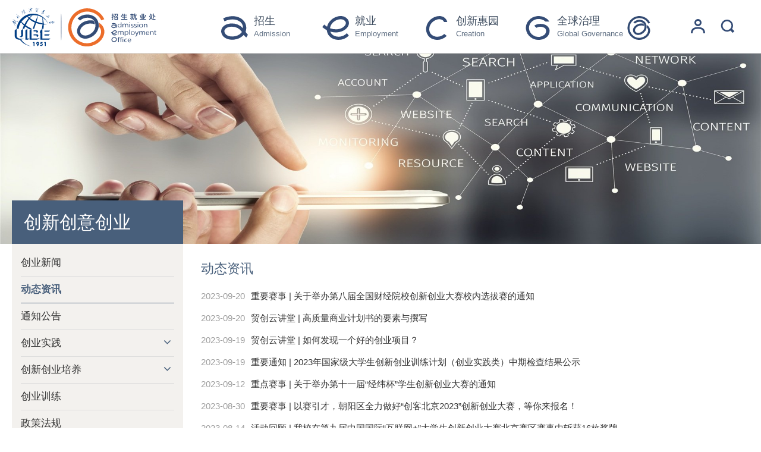

--- FILE ---
content_type: text/html;charset=UTF-8
request_url: https://aeo.uibe.edu.cn/front/channel.jspa?channelId=834&curPage=6
body_size: 60398
content:
<!DOCTYPE html>
<!--[if IE 8]> <html lang="en" class="ie8 no-js"> <![endif]-->
<!--[if IE 9]> <html lang="en" class="ie9 no-js"> <![endif]-->
<!--[if !IE]><!-->
<html lang="en">
<!--<![endif]-->
<head>
<meta charset="UTF-8">
<meta http-equiv="Content-Type" content="text/html; charset=utf-8" />
<meta content="IE=edge,chrome=1" http-equiv="X-UA-Compatible">
<meta name="viewport" content="width=device-width, initial-scale=1">
<meta http-equiv="pragma" content="no-cache">
<meta http-equiv="cache-control" content="no-cache">
<meta http-equiv="expires" content="0">
<link href="/template/jmdx/css/channel.css" rel="stylesheet" type="text/css" />
<link href="/template/zjc_v3/css/show.css" rel="stylesheet" type="text/css" />
<link href="/template/jmdx/css/common.css" rel="stylesheet" type="text/css" />
<link rel="stylesheet" href="/assets/global/plugins/bootstrap/css/bootstrap.min.css"/>
<link rel="stylesheet" href="/assets/plugins/font-awesome-4.4.0/css/font-awesome.min.css" media="all" />

<!--<link rel="stylesheet" href="/template/zjc_v3/css/edu/core.css">
<link rel="stylesheet" href="/template/zjc_v3/css/edu/shortcode/header.css">-->
<link href="/template/zjc_v3/css/custom20200506.css?v=20200320" rel="stylesheet" type="text/css" />
<link href="/template/zjc_v3/css/channel20200402.css?v=20200402" rel="stylesheet" type="text/css" />
<link rel="stylesheet" href="/template/zjc_v3/css/common_index20200430.css?v=20200325" media="all">
<!-- HTML5 Shim and Respond.js IE8 support of HTML5 elements and media queries -->
<!--[if lt IE 9]>
<script src="http://apps.bdimg.com/libs/html5shiv/3.7/html5shiv.min.js"></script>
<script src="http://apps.bdimg.com/libs/respond.js/1.4.2/respond.min.js"></script>
<![endif]-->

<script type="text/javascript" src="/njs/ueditor/ueditor.parse.min.js"></script>
<script src="/assets/global/plugins/jquery-3.7.1.min.js" type="text/javascript"></script>
<script src="/assets/plugins/jquery-migrate-1.2.1.min.js" type="text/javascript"></script>
<link rel="shortcut icon" href="/favicon.ico">
<script>
    //判断ie版本
    var ua = navigator.userAgent.toLowerCase();
    var isIE = ua.indexOf("msie") > -1;
    var ieVersion;
    if (isIE) {
        ieVersion = ua.match(/msie ([\d.]+)/)[1];
    }
    if (ieVersion <= 8.0) {
        alert('检测到您使用的是低版本的浏览器。请升级您的浏览器到更高版本，360、搜狗浏览器等请切换到极速模式，以得到更好的使用体验！');
    }

    $(window).on( 'scroll', function(){
        if(document.body.scrollTop > 0 || document.documentElement.scrollTop > 0){
            $('header').addClass('header');
            $('#slider').addClass('blur');
            $(".mainBox").css('top','0');
            $("header .logo svg image").attr({"height":"45","width":"170"})
        }else{
            $('header').removeClass('header');
            $(".mainBox").css('top','100%');
            $(".mainBox").css('transform', 'translate3d(0px, 0px, 0px)');
            $("header .logo svg image").attr({"height":"65","width":"244"})
            setTimeout(function () {
                $('#slider').removeClass('blur');
            }, 250);
        }
    });

    $(".eventsMain-down").click(function () {
        $('html').scrollTop(120);
    })


    $(function(){
        $("#logou_btn").click(function(){
            //window.location.href = "/membermanage/loginout.jspa";
        });
        $("#searchicon,#searchicon2").click(function(){
            $(".searchwraper").slideToggle('fast');
            $('input').focus();
            $('body').css('overflow-y','hidden');
            $("header,#slider,.mainBox,.banner-bg,.mainWrap,footer").addClass("blur");
            $('#slider').addClass('mobi');
        });
        $(".close").click(function(){
            $(".searchwraper").slideToggle('fast');
            $('body').css('overflow-y','scroll');
            $("header,#slider,.mainBox,.banner-bg,.mainWrap,footer").removeClass("blur");
        });
        $("#menu").click(function(){
            $(".mobi-menu").slideToggle('fast');
            $("svg.close-menu,svg.open-menu").toggle();
        });

        function mobiMenu() {
            if(document.documentElement.clientWidth<=991) {
                $(".mobi-menu").css("height",document.documentElement.clientHeight-48)
            }
        }
        mobiMenu();
    });

    // 热门搜索
    function searchhot(keyword) {
        $('#keywords').val(keyword);
        $('#searchForm').submit();
    }
</script>    <script type="text/javascript" src="/njs/ueditor/ueditor.parse.min.js"></script>
</head>
<body>
<!--<div class="preloader"></div>-->
<style>
    .nav-title {
        /*opacity: 0;*/
        /*text-shadow: 1px 1px 1px rgba(255, 255, 255, 0.5);*/
    }
    .login-title {
        display: none;
    }
</style>
<div class="searchwraper" style="display: none;">
    <div class="searchBox">
        <div class="container">
            <div class="close">
                <svg t="1585035864707" class="icon" viewBox="0 0 1024 1024" version="1.1" xmlns="http://www.w3.org/2000/svg" p-id="7163" width="30" height="30"><path d="M590.7456 508.416 1016.832 934.5024 938.0864 1009.664 512 583.5776 78.7456 1024 0 941.6704l433.2544-440.4224L7.168 75.1616 85.9136 0 512 426.0864 938.0864 0 1016.832 82.3296 590.7456 508.416z" p-id="7164" fill="#000"></path></svg>
            </div>
            <div class="search clearfix">
                <form id="searchForm" name="input" action="/front/search.jspa" method="get" class="">
                    <input type="text" class="keywords" name="keywords" id="keywords" placeholder="搜索关键字...">
                    <button type="submit" class="button">
                        <svg t="1585016036182" class="icon" viewBox="0 0 1024 1024" version="1.1" xmlns="http://www.w3.org/2000/svg" p-id="2099" width="44" height="44"><path d="M989.616 871.59l-162.529-165.989c106.261-166.781 86.705-390.665-58.922-536.31-168.464-168.431-441.456-168.431-609.898 0-168.356 168.394-168.356 441.477 0 609.818 149.922 149.906 382.64 166.252 550.785 49.284l160.139 163.603 120.425-120.407zM240.569 696.906c-122.997-122.972-122.997-322.328 0-445.326 122.958-122.958 322.377-122.958 445.279 0 123.009 122.997 123.009 322.354 0 445.326-122.919 122.958-322.321 122.958-445.279 0z" p-id="2100" fill="#fff"></path></svg>
                    </button>
                </form>
            </div>
            <div class="hotList col-xs-12 col-sm-6">
                热门关键字：
                <a href="javascript:void(0)" onclick="searchhot('双选会');">双选会</a>
                <a href="javascript:void(0)" onclick="searchhot('宣讲会');">宣讲会</a>
                <a href="javascript:void(0)" onclick="searchhot('场地预约');">场地预约</a>
                <a href="javascript:void(0)" onclick="searchhot('全球治理');">全球治理</a>
                <a href="javascript:void(0)" onclick="searchhot('招生简章');">招生简章</a>
                <a href="javascript:void(0)" onclick="searchhot('报名咨询');">报名咨询</a>
                <a href="javascript:void(0)" onclick="searchhot('就业');">就业</a>
            </div>
        </div>
    </div>
</div>
<header class="header-area wow fadeInDown">
    <div class="header-bottom stick-h2">
        <div class="container">
            <div class="row menu-area f-right">
                <div class="col-xs-6 col-sm-3 wow fadeInLeft">
                    <div class="logo" style="display: inline-block;">
                        <a href="/">
                            <!--<img src="/template/zjc_v3/img/logo-aeo.png"/>-->
                            <svg>
                                <image xlink:href="/template/zjc_v3/img/logo-aeo.svg" src="/template/zjc_v3/img/logo.png" height="65" width="244"></image>
                            </svg>
                        </a>
                    </div>
                </div>
                <div class="col-xs-6 col-sm-9 visible-sm visible-xs">
                    <nav>
                        <ul class="mobi-navigation clearfix">
                            <li class="dropdown search-li wow fadeInDown">
                                <a href="javascript:;" id="searchicon">
                                    <svg t="1585016036182" class="icon" viewBox="0 0 1024 1024" version="1.1" xmlns="http://www.w3.org/2000/svg" p-id="2099" width="24" height="24"><path d="M989.616 871.59l-162.529-165.989c106.261-166.781 86.705-390.665-58.922-536.31-168.464-168.431-441.456-168.431-609.898 0-168.356 168.394-168.356 441.477 0 609.818 149.922 149.906 382.64 166.252 550.785 49.284l160.139 163.603 120.425-120.407zM240.569 696.906c-122.997-122.972-122.997-322.328 0-445.326 122.958-122.958 322.377-122.958 445.279 0 123.009 122.997 123.009 322.354 0 445.326-122.919 122.958-322.321 122.958-445.279 0z" p-id="2100" fill="#344c76"></path></svg>
                                </a>
                                <ul class="dropdown-menu">
                                    <li>
                                        <input type="text" class="keywords" name="keywords" onblur="if (this.value == '') {this.value = '输入内容搜索...';}" onfocus="if (this.value == '输入内容搜索...') {this.value = '';}" value="输入内容搜索...">
                                    </li>
                                </ul>
                            </li>
                            <li>
                                <a class="v_login submit parentclick" membertypeid="86" id="login2" href="javascript:;">
                                    <svg t="1585016770460" class="icon" viewBox="0 0 1024 1024" version="1.1" xmlns="http://www.w3.org/2000/svg" p-id="12655" width="24" height="24"><path d="M896 1024c0-247.424-136.576-320-384-320s-384 72.576-384 320H0c0-318.144 193.856-448 512-448s512 129.856 512 448h-128zM512 512a256 256 0 1 1 256-256 256 256 0 0 1-256 256z m0-384a128 128 0 1 0 128 128 128 128 0 0 0-128-128z" p-id="12656" fill="#344c76"></path></svg>

                                    <div class="login-title">
                                        <span class="zh">登录</span>
                                    </div>
                                </a>
                                <div class="btn-group" id="logout2" style="display:none">
                                    <button type="button" id="logou_btn2" class="btn btn-default dropdown-toggle" data-toggle="dropdown" aria-haspopup="true" aria-expanded="false">
                                        <svg t="1588229289607" class="icon" viewBox="0 0 1024 1024" version="1.1" xmlns="http://www.w3.org/2000/svg" p-id="7162" width="24" height="24"><path d="M512 896 128 896 128 128 512 128 512 256 640 256 640 128 640 0 512 0 0 0 0 0.384 0 128 0 896.32 0 1022.976 0 1024 512 1024 640 1024 640 896.32 640 768 512 768Z" p-id="7163" fill="#344c76"></path><path d="M768 640 768 768.128 1024 512.128 768 256.128 768 320 768 448 256 448 256 576 768 576 768 576.192Z" p-id="7164" fill="#344c76"></path></svg>
                                        <!--<i class="fa fa-angle-down"></i>-->
                                    </button>
                                    <ul class="dropdown-menu">
                                        <li style="border-bottom: 1px solid #ddd;">
                                            <a href="/membercenter/toIndex.do">
                                                <i class="fa fa-user"></i> 进入功能区
                                            </a>
                                        </li>
                                        <li>
                                            <a href="/membermanage/loginout.jspa">
                                                <i class="fa fa-share-square-o"></i> 安全退出
                                            </a>
                                        </li>
                                    </ul>
                                </div>
                            </li>
                            <li>
                                <a href="javascript:;" id="menu">
                                    <svg t="1588226771142" class="icon open-menu" viewBox="0 0 1024 1024" version="1.1" xmlns="http://www.w3.org/2000/svg" p-id="3736" width="24" height="24"><path d="M128 128h768v128H128zM128 768h768v128H128zM128 448h768v128H128z" p-id="3737" fill="#344c76"></path></svg>
                                    <svg t="1588230509064" class="icon close-menu" style="display: none" viewBox="0 0 1024 1024" version="1.1" xmlns="http://www.w3.org/2000/svg" p-id="9188" width="24" height="24"><path d="M1022.583467 127.803733 894.779733 0 511.291733 383.4624 127.8464 0 0 127.803733 383.496533 511.274667 0 894.737067 127.8464 1022.5408 511.291733 639.0784 894.779733 1022.5408 1022.583467 894.737067 639.138133 511.274667Z" p-id="9189" fill="#344c76"></path></svg>
                                </a>
                            </li>
                        </ul>
                    </nav>
                </div>
                <div class="col-xs-12 col-sm-9 hide-sm hide-xs mobi-menu">
                    <div class="nav menu-area">
                        <nav>
                            <ul class="navigation clearfix">
                                <li class="dropdown wow fadeInDown admission">
                                    <a href="/front/channel.jspa?channelId=841" target="_blank">
                                        <span class="img-title">
                                            <svg height="40" width="45">
                                                <image xlink:href="/template/zjc_v3/img/nav-top/zs.svg" height="40" width="45px"></image>
                                            </svg>
                                            <!--<img src="/template/zjc_v3/img/nav-top/zhaosheng-o.png" />-->
                                        </span>
                                        <div class="nav-title">
                                            <span class="zh">招生</span>
                                            <span class="en"> Admission</span>
                                        </div>
                                    </a>
                                    <ul>
                                        <li>
                                            <a href="/front/channel.jspa?channelId=848" target="_blank">招生公告</a>
                                        </li>
                                        <li>
                                            <a href="/front/channel.jspa?channelId=849" target="_blank">校园动态</a>
                                        </li>
                                        <!--<li>
                                            <a href="/front/channel.jspa?channelId=850" target="_blank">招生计划</a>
                                        </li>-->
                                        <li>
                                            <a href="/front/channel.jspa?channelId=851" target="_blank">报考指南</a>
                                        </li>
                                        <li>
                                            <a href="http://202.204.175.24/f/lqcx" target="_blank">高招录取查询</a>
                                        </li>
                                    </ul>
                                </li>
                                <li class="dropdown wow fadeInDown employment">
                                    <a href="/front/channel.jspa?channelId=842" target="_blank">
                                        <span class="img-title">
                                            <svg height="40" width="45">
                                                <image xlink:href="/template/zjc_v3/img/nav-top/jy.svg" height="40" width="45px"></image>
                                            </svg>
                                            <!--<img src="/template/zjc_v3/img/nav-top/jiuye-o.png" />-->
                                        </span>
                                        <div class="nav-title">
                                            <span class="zh">就业</span>
                                            <span class="en">Employment</span>
                                        </div>
                                    </a>
                                    <ul>
                                        <li>
                                            <a href="/front/channel.jspa?channelId=764&parentId=625" target="_blank">求职信息</a>
                                        </li>
                                        <li>
                                            <a href="/front/channel.jspa?channelId=622&parentId=625" target="_blank">实习实践</a>
                                        </li>
                                        <li>
                                            <a href="/front/channel.jspa?channelId=805&parentId=625" target="_blank">读研深造</a>
                                        </li>
                                        <li>
                                            <a href="/front/channel.jspa?channelId=766&parentId=625" target="_blank">招聘活动</a>
                                        </li>
                                        <li>
                                            <a href="/front/channel.jspa?channelId=901" target="_blank">校友招聘专区</a>
                                        </li>
                                    </ul>
                                </li>
                                <li class="dropdown wow fadeInDown creation">
                                    <a href="/front/channel.jspa?channelId=843" target="_blank">
                                        <span class="img-title">
                                            <svg height="40" width="45">
                                                <image xlink:href="/template/zjc_v3/img/nav-top/cy.svg" height="40" width="45px"></image>
                                            </svg>
                                            <!--<img src="/template/zjc_v3/img/nav-top/chuangye-o.png" />-->
                                        </span>
                                        <div class="nav-title">
                                            <span class="zh">创新惠园</span>
                                            <span class="en"> Creation</span>
                                        </div>
                                    </a>
                                    <ul>
                                        <li>
                                            <a href="/front/channel.jspa?channelId=834" target="_blank">动态资讯</a>
                                        </li>
                                        <li>
                                            <a href="/front/channel.jspa?channelId=1685" target="_blank">创业实践</a>
                                        </li>
                                        <li>
                                            <a href="/front/channel.jspa?channelId=1681" target="_blank">创新创业培养</a>
                                        </li>
                                        <li>
                                            <a href="/front/channel.jspa?channelId=1683" target="_blank">创业孵化园</a>
                                        </li>
                                        <!--<li>
                                            <a href="/front/channel.jspa?channelId=1682" target="_blank">创新惠园</a>
                                        </li>-->
                                    </ul>
                                </li>
                                <li class="dropdown wow fadeInDown global">
                                    <a href="/front/channel.jspa?channelId=844" target="_blank">
                                        <span class="img-title">
                                            <svg height="40" width="45">
                                                <image xlink:href="/template/zjc_v3/img/nav-top/gj.svg" height="40" width="45px"></image>
                                            </svg>
                                            <!--<img src="/template/zjc_v3/img/nav-top/global-o.png" />-->
                                        </span>
                                        <div class="nav-title">
                                            <span class="zh">全球治理</span>
                                            <span class="en">Global Governance</span>
                                        </div>
                                    </a>
                                    <ul>
                                        <li>
                                            <a href="/front/channel.jspa?channelId=1679" target="_blank">岗位信息</a>
                                        </li>
                                        <li>
                                            <a href="/front/channel.jspa?channelId=1692" target="_blank">热点资讯</a>
                                        </li>
                                        <li>
                                            <a href="/front/channel.jspa?channelId=1680" target="_blank">国际组织</a>
                                        </li>
                                        <li>
                                            <a href="/front/channel.jspa?channelId=1693" target="_blank">成长之路</a>
                                        </li>
                                        <li>
                                            <a href="/front/channel.jspa?channelId=1694" target="_blank">求职指南</a>
                                        </li>
                                    </ul>
                                </li>

                                <li class="dropdown search-li zh wow fadeInDown" style="width: 110px;">
                                    <a href="/front/channel.jspa?channelId=845">
                                        <svg height="40" width="45">
                                            <image xlink:href="/template/zjc_v3/img/nav-top/zh20200326.svg" height="40" width="45px"></image>
                                        </svg>
                                    </a>
                                </li>
                                <li class="dropdown search-li wow fadeInDown hidden-sm hidden-xs ">
                                    <a class="v_login submit parentclick" membertypeid="86" id="login2" href="javascript:;">
                                        <svg t="1585016770460" class="icon" viewBox="0 0 1024 1024" version="1.1" xmlns="http://www.w3.org/2000/svg" p-id="12655" width="24" height="24"><path d="M896 1024c0-247.424-136.576-320-384-320s-384 72.576-384 320H0c0-318.144 193.856-448 512-448s512 129.856 512 448h-128zM512 512a256 256 0 1 1 256-256 256 256 0 0 1-256 256z m0-384a128 128 0 1 0 128 128 128 128 0 0 0-128-128z" p-id="12656" fill="#344c76"></path></svg>

                                        <div class="login-title">
                                            <span class="zh">登录</span>
                                        </div>
                                    </a>
                                    <div class="btn-group" id="logout2" style="display:none">
                                        <button type="button" id="logou_btn2" class="btn btn-default dropdown-toggle" data-toggle="dropdown" aria-haspopup="true" aria-expanded="false">
                                            <svg t="1588229289607" class="icon" viewBox="0 0 1024 1024" version="1.1" xmlns="http://www.w3.org/2000/svg" p-id="7162" width="24" height="24"><path d="M512 896 128 896 128 128 512 128 512 256 640 256 640 128 640 0 512 0 0 0 0 0.384 0 128 0 896.32 0 1022.976 0 1024 512 1024 640 1024 640 896.32 640 768 512 768Z" p-id="7163" fill="#344c76"></path><path d="M768 640 768 768.128 1024 512.128 768 256.128 768 320 768 448 256 448 256 576 768 576 768 576.192Z" p-id="7164" fill="#344c76"></path></svg>
                                            <!--<i class="fa fa-angle-down"></i>-->
                                        </button>
                                        <ul class="dropdown-menu">
                                            <li style="border-bottom: 1px solid #ddd;">
                                                <a href="/membercenter/toIndex.do">
                                                    <i class="fa fa-user"></i> 进入功能区
                                                </a>
                                            </li>
                                            <li>
                                                <a href="/membermanage/loginout.jspa">
                                                    <i class="fa fa-share-square-o"></i> 安全退出
                                                </a>
                                            </li>
                                        </ul>
                                    </div>
                                </li>
                                <li class="dropdown search-li wow fadeInDown hidden-sm hidden-xs ">
                                    <a href="javascript:;" id="searchicon">
                                        <svg t="1585016036182" class="icon" viewBox="0 0 1024 1024" version="1.1" xmlns="http://www.w3.org/2000/svg" p-id="2099" width="24" height="24"><path d="M989.616 871.59l-162.529-165.989c106.261-166.781 86.705-390.665-58.922-536.31-168.464-168.431-441.456-168.431-609.898 0-168.356 168.394-168.356 441.477 0 609.818 149.922 149.906 382.64 166.252 550.785 49.284l160.139 163.603 120.425-120.407zM240.569 696.906c-122.997-122.972-122.997-322.328 0-445.326 122.958-122.958 322.377-122.958 445.279 0 123.009 122.997 123.009 322.354 0 445.326-122.919 122.958-322.321 122.958-445.279 0z" p-id="2100" fill="#344c76"></path></svg>
                                    </a>
                                    <ul class="dropdown-menu">
                                        <li>
                                            <input type="text" class="keywords" name="keywords" onblur="if (this.value == '') {this.value = '输入内容搜索...';}" onfocus="if (this.value == '输入内容搜索...') {this.value = '';}" value="输入内容搜索...">
                                        </li>
                                    </ul>
                                </li>

                            </ul>
                        </nav>
                    </div>
                </div>
            </div>
        </div>
    </div>
</header>	<div class="mainWrap">


<!--创业-->
<div class="banner-bg" style="background:#eee url(/template/zjc_v3/img/banner/b-cy1.jpg) no-repeat center; background-size: cover;">
</div>





<script type="text/javascript">

    $(document).ready( function() {
        var $banner = $('.banner-bg');
        function banner() {
            if($banner.width()<=768) {
                $banner.css('height', $banner.width() / 3);
            } else {
                $banner.css('height', $banner.width() / 4);
            }
        }
        banner();
        window.onresize=function() {
            banner();
        }
    });
</script>		<div class="container">
			<!-- BEGIN SIDEBAR & CONTENT -->
			<div class="row">
<div class="col-sm-3">

	
	<div class="left-menu-nav">
		<h2 class="left-menu-title">创新创意创业<a class="menuicon"><i class="fa fa-bars"></i></a></h2>
		<ul class="left-menu-bars">
					<li id="658">
                        <a class="658"href="/front/channel.jspa?channelId=658&parentId=1673">
                            创业新闻 <!--<i class="fa fa-angle-right"></i>-->
                        </a>

					</li>
					<li id="834">
                        <a class="834"href="/front/channel.jspa?channelId=834&parentId=1673">
                            动态资讯 <!--<i class="fa fa-angle-right"></i>-->
                        </a>

					</li>
					<li id="1710">
                        <a class="1710"href="/front/channel.jspa?channelId=1710&parentId=1673">
                            通知公告 <!--<i class="fa fa-angle-right"></i>-->
                        </a>

					</li>
					<li id="1685">
                        <a class="1685 hasChild" href="javascript:void (0);">
                            创业实践 <i class="fa fa-angle-down"></i>
                        </a>

                        <ul style="background: #fbfafa;margin-right: -15px;display: none">
                            <li id="894">
                                    <a class="894" href="/front/channel.jspa?channelId=894&parentId=1685">
                                        创业赛事<!--<i class="fa fa-angle-right"></i>-->
                                    </a>
                            </li>
                            <li id="899">
                                    <a class="899" href="/front/channel.jspa?channelId=899&parentId=1685">
                                        优秀项目展示<!--<i class="fa fa-angle-right"></i>-->
                                    </a>
                            </li>
                        </ul>
					</li>
					<li id="1681">
                        <a class="1681 hasChild" href="javascript:void (0);">
                            创新创业培养 <i class="fa fa-angle-down"></i>
                        </a>

                        <ul style="background: #fbfafa;margin-right: -15px;display: none">
                            <li id="891">
                                    <a class="891" href="/front/channel.jspa?channelId=891&parentId=1681">
                                        创业导师<!--<i class="fa fa-angle-right"></i>-->
                                    </a>
                            </li>
                            <li id="892">
                                    <a class="892" href="/front/channel.jspa?channelId=892&parentId=1681">
                                        学生活动<!--<i class="fa fa-angle-right"></i>-->
                                    </a>
                            </li>
                            <li id="893">
                                    <a class="893" href="/front/channel.jspa?channelId=893&parentId=1681">
                                        课程讲座<!--<i class="fa fa-angle-right"></i>-->
                                    </a>
                            </li>
                        </ul>
					</li>
					<li id="1684">
                        <a class="1684"href="/front/channel.jspa?channelId=1684&parentId=1673">
                            创业训练 <!--<i class="fa fa-angle-right"></i>-->
                        </a>

					</li>
					<li id="47">
                        <a class="47"href="/front/channel.jspa?channelId=47&parentId=1673">
                            政策法规 <!--<i class="fa fa-angle-right"></i>-->
                        </a>

					</li>
					<li id="879">
                        <a class="879 hasChild" href="javascript:void (0);">
                            创业孵化园 <i class="fa fa-angle-down"></i>
                        </a>

                        <ul style="background: #fbfafa;margin-right: -15px;display: none">
                            <li id="1683">
                                    <a class="1683" href="/front/channel.jspa?channelId=1683&parentId=879">
                                        创业园<!--<i class="fa fa-angle-right"></i>-->
                                    </a>
                            </li>
                            <li id="880">
                                    <a class="880" href="/front/channel.jspa?channelId=880&parentId=879">
                                        团队入驻<!--<i class="fa fa-angle-right"></i>-->
                                    </a>
                            </li>
                            <li id="884">
                                    <a class="884" href="/front/channel.jspa?channelId=884&parentId=879">
                                        团队招募<!--<i class="fa fa-angle-right"></i>-->
                                    </a>
                            </li>
                            <li id="885">
                                    <a href="/front/recruitpreWeek.jspa" target="_blank">
                                    场地预约<!--<i class="fa fa-angle-right"></i>-->
                                    </a>
                            </li>
                        </ul>
					</li>
					<li id="1711">
                        <a class="1711"href="/front/channel.jspa?channelId=1711&parentId=1673">
                            暑期实训营 <!--<i class="fa fa-angle-right"></i>-->
                        </a>

					</li>
		</ul>
	</div>
<script>
    $(".menuicon").click(function(){
        $(".left-menu-bars").slideToggle('fast');
    });
    $("#"+834).addClass("active");
    /*$("#"+834).addClass("active");*/
    $("#"+834).children("ul").css('display','block');
    $(document).ready(function() {
        $('.hasChild').click(function(){
            if($(this).siblings('ul').css('display')=='none'){
                $(this).addClass('active');
                $(this).find('i').attr("")
                $(this).siblings('ul').slideDown(100).children('li');
            }else{
                $(this).removeClass('active');
                $(this).siblings('ul').slideUp(100);
            }
        })
    });
</script>
</div>
				<div class="col-sm-9">
					<div class="channel-box">
						<h3 class="channel-name">动态资讯</h3>
						<ul class="channel-list">
							<li>
								<span class="create-time pull-left hidden-xs">2023-09-20 </span>
								<a href="/front/showContent.jspa?channelId=834&contentId=108146&parentId=834" title="重要赛事 | 关于举办第八届全国财经院校创新创业大赛校内选拔赛的通知">
									 <font color="">
										<!---->
										重要赛事 | 关于举办第八届全国财经院校创新创业大赛校内选拔赛的通知
									</font>
								</a>
								<span class="pull-right visible-xs">2023-09-20 </span>
							</li>
							<li>
								<span class="create-time pull-left hidden-xs">2023-09-20 </span>
								<a href="/front/showContent.jspa?channelId=834&contentId=108145&parentId=834" title="贸创云讲堂 | 高质量商业计划书的要素与撰写">
									 <font color="">
										<!---->
										贸创云讲堂 | 高质量商业计划书的要素与撰写
									</font>
								</a>
								<span class="pull-right visible-xs">2023-09-20 </span>
							</li>
							<li>
								<span class="create-time pull-left hidden-xs">2023-09-19 </span>
								<a href="/front/showContent.jspa?channelId=834&contentId=108139&parentId=834" title="贸创云讲堂 | 如何发现一个好的创业项目？">
									 <font color="">
										<!---->
										贸创云讲堂 | 如何发现一个好的创业项目？
									</font>
								</a>
								<span class="pull-right visible-xs">2023-09-19 </span>
							</li>
							<li>
								<span class="create-time pull-left hidden-xs">2023-09-19 </span>
								<a href="/front/showContent.jspa?channelId=834&contentId=108138&parentId=834" title="重要通知 | 2023年国家级大学生创新创业训练计划（创业实践类）中期检查结果公示">
									 <font color="">
										<!---->
										重要通知 | 2023年国家级大学生创新创业训练计划（创业实践类）中期检查结果公示
									</font>
								</a>
								<span class="pull-right visible-xs">2023-09-19 </span>
							</li>
							<li>
								<span class="create-time pull-left hidden-xs">2023-09-12 </span>
								<a href="/front/showContent.jspa?channelId=834&contentId=108127&parentId=834" title="重点赛事 | 关于举办第十一届“经纬杯”学生创新创业大赛的通知">
									 <font color="">
										<!---->
										重点赛事 | 关于举办第十一届“经纬杯”学生创新创业大赛的通知
									</font>
								</a>
								<span class="pull-right visible-xs">2023-09-12 </span>
							</li>
							<li>
								<span class="create-time pull-left hidden-xs">2023-08-30 </span>
								<a href="/front/showContent.jspa?channelId=834&contentId=108103&parentId=834" title="重要赛事 | 以赛引才，朝阳区全力做好“创客北京2023”创新创业大赛，等你来报名！">
									 <font color="">
										<!---->
										重要赛事 | 以赛引才，朝阳区全力做好“创客北京2023”创新创业大赛，等你来报名！
									</font>
								</a>
								<span class="pull-right visible-xs">2023-08-30 </span>
							</li>
							<li>
								<span class="create-time pull-left hidden-xs">2023-08-14 </span>
								<a href="/front/showContent.jspa?channelId=834&contentId=108100&parentId=834" title="活动回顾 | 我校在第九届中国国际“互联网+”大学生创新创业大赛北京赛区赛事中斩获16枚奖牌">
									 <font color="">
										<!---->
										活动回顾 | 我校在第九届中国国际“互联网+”大学生创新创业大赛北京赛区赛事中斩获16枚奖牌
									</font>
								</a>
								<span class="pull-right visible-xs">2023-08-14 </span>
							</li>
							<li>
								<span class="create-time pull-left hidden-xs">2023-08-10 </span>
								<a href="/front/showContent.jspa?channelId=834&contentId=108095&parentId=834" title="谋创新 画未来 | 腾讯新闻：为民营经济正名、保驾护航！中共中央、国务院顶层设计31条亮点深读">
									 <font color="">
										<!---->
										谋创新 画未来 | 腾讯新闻：为民营经济正名、保驾护航！中共中央、国务院顶层设计31条亮点深读
									</font>
								</a>
								<span class="pull-right visible-xs">2023-08-10 </span>
							</li>
							<li>
								<span class="create-time pull-left hidden-xs">2023-07-12 </span>
								<a href="/front/showContent.jspa?channelId=834&contentId=108089&parentId=834" title="重要通知｜第九届中国国际 “互联网+”大学生创新创业大赛校内赛评选结果暨北京市赛赛前培训通知">
									 <font color="">
										<!---->
										重要通知｜第九届中国国际 “互联网+”大学生创新创业大赛校内赛评选结果暨北京市赛赛前培训通知
									</font>
								</a>
								<span class="pull-right visible-xs">2023-07-12 </span>
							</li>
							<li>
								<span class="create-time pull-left hidden-xs">2023-07-12 </span>
								<a href="/front/showContent.jspa?channelId=834&contentId=108088&parentId=834" title="活动回顾｜青春奋进新程 征途夺目光彩 我校举办第八届创新创业暨第六届全球治理夏令营">
									 <font color="">
										<!---->
										活动回顾｜青春奋进新程 征途夺目光彩 我校举办第八届创新创业暨第六届全球治理夏令营
									</font>
								</a>
								<span class="pull-right visible-xs">2023-07-12 </span>
							</li>
							<li>
								<span class="create-time pull-left hidden-xs">2023-06-30 </span>
								<a href="/front/showContent.jspa?channelId=834&contentId=108085&parentId=834" title="重要通知｜关于组织第九届中国国际“互联网+”大学生创新创业大赛产业命题赛道对外经济贸易大学校内选拔的通知">
									 <font color="">
										<!---->
										重要通知｜关于组织第九届中国国际“互联网+”大学生创新创业大赛产业命题赛道对外经济贸易大学校内选拔的通知
									</font>
								</a>
								<span class="pull-right visible-xs">2023-06-30 </span>
							</li>
							<li>
								<span class="create-time pull-left hidden-xs">2023-06-29 </span>
								<a href="/front/showContent.jspa?channelId=834&contentId=108083&parentId=834" title="校友助力计划｜资深规划师吉韫：行业内卷下，财经院校学生的核心竞争力是什么">
									 <font color="">
										<!---->
										校友助力计划｜资深规划师吉韫：行业内卷下，财经院校学生的核心竞争力是什么
									</font>
								</a>
								<span class="pull-right visible-xs">2023-06-29 </span>
							</li>
							<li>
								<span class="create-time pull-left hidden-xs">2023-06-29 </span>
								<a href="/front/showContent.jspa?channelId=834&contentId=108082&parentId=834" title="重要通知 | 第八届创新创业夏令营校内报名通道营员录取名单">
									 <font color="">
										<!---->
										重要通知 | 第八届创新创业夏令营校内报名通道营员录取名单
									</font>
								</a>
								<span class="pull-right visible-xs">2023-06-29 </span>
							</li>
							<li>
								<span class="create-time pull-left hidden-xs">2023-06-26 </span>
								<a href="/front/showContent.jspa?channelId=834&contentId=108078&parentId=834" title="重要通知｜第九届中国国际“互联网+”大学生创新创业大赛对外经济贸易大学校内赛复赛分组通知">
									 <font color="">
										<!---->
										重要通知｜第九届中国国际“互联网+”大学生创新创业大赛对外经济贸易大学校内赛复赛分组通知
									</font>
								</a>
								<span class="pull-right visible-xs">2023-06-26 </span>
							</li>
							<li>
								<span class="create-time pull-left hidden-xs">2023-06-06 </span>
								<a href="/front/showContent.jspa?channelId=834&contentId=108049&parentId=834" title="重要通知｜2023年国家级大学生创新创业计划（创业实践类）项目初审结果公示暨复审通知">
									 <font color="">
										<!---->
										重要通知｜2023年国家级大学生创新创业计划（创业实践类）项目初审结果公示暨复审通知
									</font>
								</a>
								<span class="pull-right visible-xs">2023-06-06 </span>
							</li>
							<li>
								<span class="create-time pull-left hidden-xs">2023-06-06 </span>
								<a href="/front/showContent.jspa?channelId=834&contentId=108048&parentId=834" title="青苗笔记｜ 法学专业学生如何选择留学申请方向及就业规划指导">
									 <font color="">
										<!---->
										青苗笔记｜ 法学专业学生如何选择留学申请方向及就业规划指导
									</font>
								</a>
								<span class="pull-right visible-xs">2023-06-06 </span>
							</li>
							<li>
								<span class="create-time pull-left hidden-xs">2023-05-30 </span>
								<a href="/front/showContent.jspa?channelId=834&contentId=108017&parentId=834" title="专业赛事｜第七届全国高校估值建模大赛 初赛即将截止！">
									 <font color="">
										<!---->
										专业赛事｜第七届全国高校估值建模大赛 初赛即将截止！
									</font>
								</a>
								<span class="pull-right visible-xs">2023-05-30 </span>
							</li>
							<li>
								<span class="create-time pull-left hidden-xs">2023-05-30 </span>
								<a href="/front/showContent.jspa?channelId=834&contentId=108016&parentId=834" title="地方赛事｜总奖金920万元！创新南山2023“创业之星”大赛正式启动">
									 <font color="">
										<!---->
										地方赛事｜总奖金920万元！创新南山2023“创业之星”大赛正式启动
									</font>
								</a>
								<span class="pull-right visible-xs">2023-05-30 </span>
							</li>
							<li>
								<span class="create-time pull-left hidden-xs">2023-05-29 </span>
								<a href="/front/showContent.jspa?channelId=834&contentId=108006&parentId=834" title="校友助力计划｜校友双创导师谈贸大投资人的职业发展与规划路径">
									 <font color="">
										<!---->
										校友助力计划｜校友双创导师谈贸大投资人的职业发展与规划路径
									</font>
								</a>
								<span class="pull-right visible-xs">2023-05-29 </span>
							</li>
							<li>
								<span class="create-time pull-left hidden-xs">2023-05-29 </span>
								<a href="/front/showContent.jspa?channelId=834&contentId=108007&parentId=834" title="重要通知｜关于举办第九届中国国际“互联网+”大学生创新创业大赛对外经济贸易大学校内选拔赛的通知">
									 <font color="">
										<!---->
										重要通知｜关于举办第九届中国国际“互联网+”大学生创新创业大赛对外经济贸易大学校内选拔赛的通知
									</font>
								</a>
								<span class="pull-right visible-xs">2023-05-29 </span>
							</li>
						</ul>
<div class="row">
	<div class="col-md-12 col-sm-12 ddddddddddddddd" id="page-bar">
	  <ul class="pagination">
	  <!--<li><a href="/front/channel.jspa?channelId=834&amp;curPage=1">«</a></li> -->
    <!-- 如果当前页不是第一页则输出上一页选项 -->
          <li><a href="/front/channel.jspa?channelId=834&amp;curPage=1">首页</a></li>
          <li><a href="/front/channel.jspa?channelId=834&amp;curPage=5">上一页</a></li>
    <!-- 页码全部输出 -->
    <!-- 总页数大于指定页数需要有...输出 -->
    <!--当前页在中端-->
        <!-- 此时 前后 都需要 有省略号 -->
                <li>
                		<a href="/front/channel.jspa?channelId=834&amp;curPage=1">1</a>    
                </li>
                <li>
                		<a href="/front/channel.jspa?channelId=834&amp;curPage=2">2</a>    
                </li>
                <li>
                		<a href="/front/channel.jspa?channelId=834&amp;curPage=3">3</a>    
                </li>
        <li><span class="dots">...</span></li>
                <li>
                		<a href="/front/channel.jspa?channelId=834&amp;curPage=4">4</a>
                </li>
                <li>
                		<a href="/front/channel.jspa?channelId=834&amp;curPage=5">5</a>
                </li>
                <li>
                		<span>6</span>
                </li>
                <li>
                		<a href="/front/channel.jspa?channelId=834&amp;curPage=7">7</a>
                </li>
                <li>
                		<a href="/front/channel.jspa?channelId=834&amp;curPage=8">8</a>
                </li>
        <li><span class="dots">...</span></li>
                <li>
                		<a href="/front/channel.jspa?channelId=834&amp;curPage=12">12</a> 
                </li>
                <li>
                		<a href="/front/channel.jspa?channelId=834&amp;curPage=13">13</a> 
                </li>
                <li>
                		<a href="/front/channel.jspa?channelId=834&amp;curPage=14">14</a> 
                </li>
        <!-- 如果 当前页 不是 最后一页 则  输出 下一页 选项 -->
        
           <li><a href="/front/channel.jspa?channelId=834&amp;curPage=7" class="">下一页</a></li>
           <li><a href="/front/channel.jspa?channelId=834&amp;curPage=14" class="">尾页</a></li>
    
	    <!-- <li><a href="/front/channel.jspa?channelId=834&amp;curPage=14" class="">»</a></li> -->
	  </ul>
	</div>
</div>	


<script type="text/javascript">
var fid = 'selForm';
jQuery(document).ready(function() {

    /*
        如果是带多条件查询  则初始化 form
    */
    if(0!= 0){
        // 条件成立 则 标识 是 需要带 条件 查询的；
        $('#'+fid).get(0).action = "/front/channel.jspa?channelId=834&curPage=6";
        var html = '<input type="hidden" name="curPage" id="curPage" value="6">';
        $('#'+fid).append(html);
    }
});

function gotoPage(curPage) {
	 $('#curPage').val(curPage);
     $('#'+fid).submit();
}

</script>
					</div>
                </div>
            </div>
        </div>
	</div>
<footer class="section">
    <div class="container">
        <br>
        <div class="row rapicNav">
            <div class="col-md-5" style="border-right: 1px solid #556e8c;">
                <div class="row">
                    <div class="col-xs-3">
                        <h4 class="title wow fadeInUp">招生</h4>
                        <p class="wow fadeInUp">
                            <a href="/front/channel.jspa?channelId=848" target="_blank">招生公告</a>
                        </p>
                        <p class="wow fadeInUp">
                            <a href="/front/channel.jspa?channelId=849" target="_blank">校园动态</a>
                        </p>
                        <!--<p class="wow fadeInUp">
                            <a href="/front/channel.jspa?channelId=850" target="_blank">招生计划</a>
                        </p>-->
                        <p class="wow fadeInUp">
                            <a href="/front/channel.jspa?channelId=851" target="_blank">报考指南</a>
                        </p>
                        <p class="wow fadeInUp">
                            <a href="http://202.204.175.24/f/lqcx" target="_blank">高招录取查询</a>
                        </p>
                    </div>
                    <div class="col-xs-3">

                        <h4 class="title wow fadeInUp">就业</h4>
                         <p class="wow fadeInUp">
                            <a href="/front/channel.jspa?channelId=764&parentId=625" target="_blank">求职信息</a>
                        </p>
                         <p class="wow fadeInUp">
                            <a href="/front/channel.jspa?channelId=622&parentId=625" target="_blank">实习实践</a>
                        </p>
                         <p class="wow fadeInUp">
                            <a href="/front/channel.jspa?channelId=805&parentId=625" target="_blank">读研深造</a>
                        </p>
                         <p class="wow fadeInUp">
                            <a href="/front/channel.jspa?channelId=766&parentId=625" target="_blank">招聘活动</a>
                        </p>
                    </div>
                    <div class="col-xs-3">
                        <h4 class="title wow fadeInUp">创业</h4>
                         <p class="wow fadeInUp">
                            <a href="/front/channel.jspa?channelId=834" target="_blank">动态资讯</a>
                        </p>
                         <p class="wow fadeInUp">
                            <a href="/front/channel.jspa?channelId=1685" target="_blank">创业实践</a>
                        </p>
                         <p class="wow fadeInUp">
                            <a href="/front/channel.jspa?channelId=1681" target="_blank">创新创业培养</a>
                        </p>
                         <p class="wow fadeInUp">
                            <a href="/front/channel.jspa?channelId=1683" target="_blank">创业孵化园</a>
                        </p>
                         <!--<p class="wow fadeInUp">
                            <a href="/front/channel.jspa?channelId=1682" target="_blank">创新惠园</a>
                        </p>-->
                    </div>
                    <div class="col-xs-3">
                        <h4 class="title wow fadeInUp">全球治理</h4>
                         <p class="wow fadeInUp">
                            <a href="/front/channel.jspa?channelId=1679" target="_blank">岗位信息</a>
                        </p>
                         <p class="wow fadeInUp">
                            <a href="/front/channel.jspa?channelId=1692" target="_blank">热点资讯</a>
                        </p>
                         <p class="wow fadeInUp">
                            <a href="/front/channel.jspa?channelId=1680" target="_blank">国际组织</a>
                        </p>
                         <p class="wow fadeInUp">
                            <a href="/front/channel.jspa?channelId=1693" target="_blank">成长之路</a>
                        </p>
                         <p class="wow fadeInUp">
                            <a href="/front/channel.jspa?channelId=1694" target="_blank">求职指南</a>
                        </p>
                    </div>
                </div>
            </div>
            <div class="col-md-2 friendlinks">
                <h4 class="title wow fadeInUp">友情链接</h4>
                <div>
                    <p class="wow fadeInUp"><a href="http://www.uibe.edu.cn/" target="_blank">贸大首页</a></p>
                    <p class="wow fadeInUp"><a href="http://zhaosheng.uibe.edu.cn/" target="_blank">本科招生网(旧版)</a></p>
                    <p class="wow fadeInUp"><a href="http://zhinengdayi.com/uibe" target="_blank">高招智能咨询系统</a></p>
                    <p style="float:none;height:20px;clear: both"><br><br></p>
                </div>
            </div>

            <div class="col-md-3 col-xs-6 wow fadeInUp">
                <br>
                <!--<img class="footer-logo" src="/template/zjc_v3/img/logo-footer.png">-->
                <svg style="opacity:0.75">
                    <image xlink:href="/template/zjc_v3/img/logo-footer.svg" src="/template/zjc_v3/img/logo-footer.png" height="87" width="200"></image>
                </svg>
            </div>
            <div class="col-md-2 col-xs-6 wechats wow fadeInUp">
                <h4 class="title wow fadeInUp hidden-xs">关注我们</h4>
                <div>
                    <span class="wechat">
                        <img src="/template/zjc_v3/img/footer/weixin.png">
                        <div class="wechathover" style="display: none">
                            <span>
                                <img src="/template/zjc_v3/img/wechat.jpg">
                                 <p>招生办</p>
                            </span>
                            <span>
                                <img src="/template/zjc_v3/img/wechat3.jpg">
                                 <p>贸大就业</p>
                            </span>
                            <span>
                                <img src="/template/zjc_v3/img/wechat2.jpg">
                                 <p>招办汇</p>
                            </span>
                        </div>
                    </span>
                    <img src="/template/zjc_v3/img/footer/toutiao.png">
                    <img src="/template/zjc_v3/img/footer/dingding.png">
                </div>
            </div>
        </div>
        <br>
        <hr>
        <div class="row">
            <div class="col-sm-6">
                 <p class="wow fadeInUp">招生咨询: 010-64492178 / 就业手续咨询: 010-64492179 / 用人单位招聘咨询: 010-64495801</p>
                 <p class="wow fadeInUp">办公地点: 北京市朝阳区惠新东街10号对外经济贸易大学求真楼三层 / 邮政编码: 100029</p>
            </div>
            <div class="col-sm-6 copyright">
                 <p class="wow fadeInUp">对外经济贸易大学招生就业处版权所有 Copyright © 2012-2020 UIBE All rights reserved.</p>
                 <p class="wow fadeInUp"><!--京公网安备110402430035号 -->外经贸网备33018002</p>
            </div>
        </div>
    </div>
</footer>
<!--<script src="/template/zjc_v3/js/edu/plugins.js"></script>
<script src="/template/zjc_v3/js/edu/main.js"></script>-->
<!--artDialog6提示框  -->
<link href="/njs/artDialog6/css/ui-dialog.css" rel="stylesheet" type="text/css">
<script type="text/javascript" src="/njs/artDialog6/dist/dialog-min.js"></script>
<script type="text/javascript" src="/njs/artDialog6/dist/dialog-plus-min.js"></script>
<script type="text/javascript" src="/assets/frontend/layout/scripts/back-to-top.js"></script>
<script type="text/javascript">

    var session_memberTypeId = '';

    $(function(){
        //验证是否已经登录，未登录弹出登录窗口
        $('.v_login').click(function() {
            var returnUrl = $(this).attr('returnUrl');
            var memberTypeId = $(this).attr('memberTypeId');

            window.location.href="https://aeo.uibe.edu.cn/mem/login";

/*            if(session_memberTypeId == ''){
                if(typeof(returnUrl) != 'undefined'){
                    returnUrl = returnUrl.replace("" , "");
                    var target = "/membermanage/toPopLogin.do?memberTypeId="+memberTypeId+"&returnUrl="+encodeURIComponent(returnUrl);
                }else{
                    var target = "/membermanage/toPopLogin.do?callback=changeButton";
                }

                var d = dialog({
                    title: ' 账号登录',
                    width:320,
                    height:333,
                    padding:10,
                    url: target,
                    align: 'top',
                    fixed: true,
                    onclose: function () {
                        if (this.returnValue) {
                            //改变按钮状态
                            //changeButton();
                            window.location.href = "/membercenter/toIndex.do";
                        }
                    }
                });
                d.showModal();
                return false;
            }else{
                if(typeof(memberTypeId) != 'undefined' && memberTypeId != session_memberTypeId){
                    if(memberTypeId == '86'){
                        alert('此功能需要学生账号登录');
                    }
                    if(memberTypeId == '87'){
                        alert('此功能需要用人单位账号登录');
                    }
                    if(memberTypeId == '88'){
                        alert('此功能需要院系账号登录');
                    }
                    if(memberTypeId == '89'){
                        alert('此功能需要校友账号登录');
                    }
                    return false;
                }
                changeButton();
                alert('您已经登录过了');
                return true;
            }*/
        });
    });

    function changeButton(){
        $('#login,#login2').hide();
        $('#logout,#logout2').show();
        parent.window.location.href = '/membercenter/toIndex.do';
    }

    //检测登录
    $.getJSON('/membermanage/checkSession.jspa', {}, function(data) {
        if(data.msg == 'Y'){
            var vo = jQuery.parseJSON(data.vo);
            //alert(vo.memberTypeId);
            if(vo.memberTypeId == 86){
            }
            $('#login,#login2').hide();
            $('#logout,#logout2').show();
        }
    });

    $(window).on('load', function() {
        handlePreloader();
    });
    function handlePreloader() {
        if($('.preloader').length){
            $('.preloader').delay(200).fadeOut(300);
        }
    }

    $('#mainNav li .v_login').hover(function(){
        $("*").removeClass("parentclick");
        $(this).addClass("parentclick");
    });

    $(".qrcodeSpan,.content_time .qrcode").hover(function(){
        $("#qrCode,.qrcodeSpan .qrcode").css("display","block");
    },function(){
        $("#qrCode,.qrcodeSpan .qrcode").css("display","none");
    });
</script>


<script>
    var _hmt = _hmt || [];
    (function() {
        var hm = document.createElement("script");
        hm.src = "https://hm.baidu.com/hm.js?b49528743d2c04b917beb4a300ef2de6";
        var s = document.getElementsByTagName("script")[0];
        s.parentNode.insertBefore(hm, s);
    })();
</script>
</body>
<script>
    $(document).ready( function() {
        if ($(".channel-list:has(li)").length == 0) {
            $(".channel-list").html("暂无数据.");
        }
    });
</script>
</html>


--- FILE ---
content_type: text/html;charset=UTF-8
request_url: https://aeo.uibe.edu.cn/membermanage/checkSession.jspa
body_size: 41
content:
{"msg":"N"}

--- FILE ---
content_type: text/css
request_url: https://aeo.uibe.edu.cn/template/zjc_v3/css/channel20200402.css?v=20200402
body_size: 3167
content:

.blur {
    -webkit-filter：blur(10px);
    filter:blur(10px);
    -webkit-transition: all 600ms ease;
    -ms-transition: all 600ms ease;
    -o-transition: all 600ms ease;
    -moz-transition: all 600ms ease;
    transition: all 600ms ease;
}
.mainBox {
    top: 100%;
    position: absolute;
    width: 100%;
    -webkit-transition: all 600ms ease;
    -ms-transition: all 600ms ease;
    -o-transition: all 600ms ease;
    -moz-transition: all 600ms ease;
    transition: all 600ms ease;
}
.mainBox .titleBox {
    text-align: center;
    padding: 40px 0 15px;
    position: relative;
}
.mainBox .titleBox .title {
    font-size: 36px;
}
.mainBox .titleBox .title b {
    height: 1px;
    width: 60px;
    display: inline-block;
    vertical-align: middle;
    opacity: 0.5;
    margin: 0 20px;
}
.mainBox .titleBox .title-en {
    font-family: Source Sans Pro,Helvetica Neue,Helvetica,Arial,sans-serif;
    font-weight: 400;
    font-size: 22px;
    opacity: 0.6;
}
.mainBox .titleBox .title-en a {
    right: 0;
    position: absolute;
}
.mainBox .whiteBox,
.mainBox .blueBox .titleBox .title b {
    background: #f3f1ee;
}
.mainBox .blueBox,
.mainBox .whiteBox .titleBox .title b {
    background: #485f7b;
}
.mainBox .whiteBox .titleBox {
    color: #485f7b;
}
.mainBox .blueBox .titleBox {
    color: #f3f1ee;
}

.table {
    margin-bottom: 0;
}
.box {
    margin-bottom: 25px;
}
.moreP {
    text-align: center;
    margin: 0;
}
.section {
    padding-bottom: 15px;
    position: relative;
    padding-top: 40px;
}

.imghover:hover {
    transform: scale(1.015);
}

.videosMain .box {
    margin: 0;
    /*color: #fff;*/
    text-align: center;
}
.videosMain .col-sm-3.box {
    /*width: 20%;
    padding: 1px;*/
}
.videosMain .videosBox {
    position: relative;
    display: block;
    overflow: hidden;
}
.videosMain a {
    color: #fff;
    display: block;
    margin-top: 8px;
}

.videosMain .m-video {
    text-align: center;
    margin: 7px 0;
    cursor: pointer;
    /*color: #fff;
    text-shadow: 1px 1px 2px #000;*/
}
.videosMain .videosHover {
    background: url(../img/videos/icon-video.png) center center no-repeat;
    opacity: 0.9;
    z-index: 1;
    left: 0;
    right: 0;
    top: 0;
    bottom: 0;
    position: absolute;
}

.videosMain .col-sm-9 .videosBox .videosHover {
    background: #3d4c5f3d url(../img/videos/icon-video.png) center center no-repeat;
    opacity: 1;
}
.videosMain .videosBox:hover .videosHover {
    background: #ffffff00 url(../img/videos/icon-video.png) center center no-repeat ;
    opacity: 1;
}
.videosMain .videosBox:hover img {
    /*-webkit-filter: blur(5px);
    filter: blur(5px);*/
}

.resourceMain .box .title {
    color: #485f7b;
    text-align: center;
    font-size: 18px;
    display: block;
}
.ad {
    margin-top: -1px;
}
}
@media (max-width: 768px) {
    .moreP {
        display: none;
    }
    .box {
        margin-bottom: 15px;
    }

    .videosMain {
        padding-bottom:15px;
    }
    .videosMain .box {
        margin-bottom: 25px;
    }

    .videosMain .m-video,.videosMain a {
        color: #fff;
        font-size: 16px !important;
    }
}



--- FILE ---
content_type: image/svg+xml
request_url: https://aeo.uibe.edu.cn/template/zjc_v3/img/nav-top/cy.svg
body_size: 1126
content:
<svg xmlns="http://www.w3.org/2000/svg" viewBox="0 0 40.2 45.26"><defs><style>.cls-1{fill:#344c76;}</style></defs><title>资源 3</title><g id="图层_2" data-name="图层 2"><g id="图层_1-2" data-name="图层 1"><path class="cls-1" d="M27.55,38.3A19.34,19.34,0,0,1,17,38.83a15.25,15.25,0,0,1-6.72-3.43h0l-.35-.32c-.13-.12-.25-.25-.37-.38l-.12-.13-.24-.26-.14-.16-.2-.25c0-.06-.09-.12-.14-.17l-.18-.25-.05-.06h0a13.07,13.07,0,0,1-2.28-5.48c-.09-.52-.16-1-.2-1.52H6a.49.49,0,0,1,0-.12.28.28,0,0,1,0-.09c0-.11,0-.23,0-.34v0c-.51-8.72,5.5-15.39,12.12-18.29,7.44-3.26,12.66-1,14.88,1.87a8.22,8.22,0,0,1,1,1.73H40.2A13.69,13.69,0,0,0,37.69,5.8,14.77,14.77,0,0,0,27.49.14,22.69,22.69,0,0,0,15.7,2.09a27.37,27.37,0,0,0-12,10.14,23.2,23.2,0,0,0-3.44,9c0,.21-.07.43-.1.65s0,.14,0,.2,0,.24,0,.36a2.11,2.11,0,0,0,0,.25A23.75,23.75,0,0,0,.37,29a17.63,17.63,0,0,0,.41,1.81A2.5,2.5,0,0,0,.85,31c0,.13.07.26.11.38a1,1,0,0,1,.05.16c.05.14.09.28.14.42v0c.11.32.23.63.35.94h0A19.67,19.67,0,0,0,15.63,44.61a25.43,25.43,0,0,0,13.82-.68,25,25,0,0,0,9.85-6.17l-4.72-3.7A19.12,19.12,0,0,1,27.55,38.3Z"/></g></g></svg>

--- FILE ---
content_type: image/svg+xml
request_url: https://aeo.uibe.edu.cn/template/zjc_v3/img/nav-top/jy.svg
body_size: 821
content:
<svg xmlns="http://www.w3.org/2000/svg" viewBox="0 0 49.91 44.45"><defs><style>.cls-1{fill:#344c76;}</style></defs><title>资源 2</title><g id="图层_2" data-name="图层 2"><g id="图层_1-2" data-name="图层 1"><path class="cls-1" d="M3.69,15.92,0,20.47a47.22,47.22,0,0,0,8.39,5.87l.24.12,0,.27c0,.45.1.91.18,1.37C10,35.59,15.49,41.36,23.5,43.53a26.58,26.58,0,0,0,7,.92,27,27,0,0,0,19.14-7.84L46,31.84c-5.84,6.52-14.7,7.75-21,6-4.61-1.25-8-4-9.6-7.78l-.4-1,1,.27c13.26,3.68,25.53-1.25,30.81-8,3.85-5,4.11-10.68.7-15.29-4.65-6.29-13.61-7.86-22.82-4C17,5.34,11,11.91,9.18,19.24L9,19.92l-.59-.39A43.08,43.08,0,0,1,3.69,15.92Zm10.86,6.43C15.6,14.79,21.66,9.71,27,7.49S39.42,5,42.82,9.57c2.33,3.14,1,6.2-.62,8.22-3.82,4.92-10.28,7-16.73,7a30.4,30.4,0,0,1-10.6-1.89l-.37-.14Z"/></g></g></svg>

--- FILE ---
content_type: text/javascript
request_url: https://aeo.uibe.edu.cn/njs/artDialog6/dist/dialog-plus-min.js
body_size: 13383
content:
/*! artDialog v6.0.5 | https://github.com/aui/artDialog */
!function(){function a(b){var d=c[b],e="exports";return"object"==typeof d?d:(d[e]||(d[e]={},d[e]=d.call(d[e],a,d[e],d)||d[e]),d[e])}function b(a,b){c[a]=b}var c={};b("jquery",function(){return jQuery}),b("popup",function(a){function b(){this.destroyed=!1,this.__popup=c("<div />").css({display:"none",position:"absolute",outline:0}).attr("tabindex","-1").html(this.innerHTML).appendTo("body"),this.__backdrop=this.__mask=c("<div />").css({opacity:.7,background:"#000"}),this.node=this.__popup[0],this.backdrop=this.__backdrop[0],d++}var c=a("jquery"),d=0,e=!("minWidth"in c("html")[0].style),f=!e;return c.extend(b.prototype,{node:null,backdrop:null,fixed:!1,destroyed:!0,open:!1,returnValue:"",autofocus:!0,align:"bottom left",innerHTML:"",className:"ui-popup",show:function(a){if(this.destroyed)return this;var d=this.__popup,g=this.__backdrop;if(this.__activeElement=this.__getActive(),this.open=!0,this.follow=a||this.follow,!this.__ready){if(d.addClass(this.className).attr("role",this.modal?"alertdialog":"dialog").css("position",this.fixed?"fixed":"absolute"),e||c(window).on("resize",c.proxy(this.reset,this)),this.modal){var h={position:"fixed",left:0,top:0,width:"100%",height:"100%",overflow:"hidden",userSelect:"none",zIndex:this.zIndex||b.zIndex};d.addClass(this.className+"-modal"),f||c.extend(h,{position:"absolute",width:c(window).width()+"px",height:c(document).height()+"px"}),g.css(h).attr({tabindex:"0"}).on("focus",c.proxy(this.focus,this)),this.__mask=g.clone(!0).attr("style","").insertAfter(d),g.addClass(this.className+"-backdrop").insertBefore(d),this.__ready=!0}d.html()||d.html(this.innerHTML)}return d.addClass(this.className+"-show").show(),g.show(),this.reset().focus(),this.__dispatchEvent("show"),this},showModal:function(){return this.modal=!0,this.show.apply(this,arguments)},close:function(a){return!this.destroyed&&this.open&&(void 0!==a&&(this.returnValue=a),this.__popup.hide().removeClass(this.className+"-show"),this.__backdrop.hide(),this.open=!1,this.blur(),this.__dispatchEvent("close")),this},remove:function(){if(this.destroyed)return this;this.__dispatchEvent("beforeremove"),b.current===this&&(b.current=null),this.__popup.remove(),this.__backdrop.remove(),this.__mask.remove(),e||c(window).off("resize",this.reset),this.__dispatchEvent("remove");for(var a in this)delete this[a];return this},reset:function(){var a=this.follow;return a?this.__follow(a):this.__center(),this.__dispatchEvent("reset"),this},focus:function(){var a=this.node,d=this.__popup,e=b.current,f=this.zIndex=b.zIndex++;if(e&&e!==this&&e.blur(!1),!c.contains(a,this.__getActive())){var g=d.find("[autofocus]")[0];!this._autofocus&&g?this._autofocus=!0:g=a,this.__focus(g)}return d.css("zIndex",f),b.current=this,d.addClass(this.className+"-focus"),this.__dispatchEvent("focus"),this},blur:function(){var a=this.__activeElement,b=arguments[0];return b!==!1&&this.__focus(a),this._autofocus=!1,this.__popup.removeClass(this.className+"-focus"),this.__dispatchEvent("blur"),this},addEventListener:function(a,b){return this.__getEventListener(a).push(b),this},removeEventListener:function(a,b){for(var c=this.__getEventListener(a),d=0;d<c.length;d++)b===c[d]&&c.splice(d--,1);return this},__getEventListener:function(a){var b=this.__listener;return b||(b=this.__listener={}),b[a]||(b[a]=[]),b[a]},__dispatchEvent:function(a){var b=this.__getEventListener(a);this["on"+a]&&this["on"+a]();for(var c=0;c<b.length;c++)b[c].call(this)},__focus:function(a){try{this.autofocus&&!/^iframe$/i.test(a.nodeName)&&a.focus()}catch(b){}},__getActive:function(){try{var a=document.activeElement,b=a.contentDocument,c=b&&b.activeElement||a;return c}catch(d){}},__center:function(){var a=this.__popup,b=c(window),d=c(document),e=this.fixed,f=e?0:d.scrollLeft(),g=e?0:d.scrollTop(),h=b.width(),i=b.height(),j=a.width(),k=a.height(),l=(h-j)/2+f,m=382*(i-k)/1e3+g,n=a[0].style;n.left=Math.max(parseInt(l),f)+"px",n.top=Math.max(parseInt(m),g)+"px"},__follow:function(a){var b=a.parentNode&&c(a),d=this.__popup;if(this.__followSkin&&d.removeClass(this.__followSkin),b){var e=b.offset();if(e.left*e.top<0)return this.__center()}var f=this,g=this.fixed,h=c(window),i=c(document),j=h.width(),k=h.height(),l=i.scrollLeft(),m=i.scrollTop(),n=d.width(),o=d.height(),p=b?b.outerWidth():0,q=b?b.outerHeight():0,r=this.__offset(a),s=r.left,t=r.top,u=g?s-l:s,v=g?t-m:t,w=g?0:l,x=g?0:m,y=w+j-n,z=x+k-o,A={},B=this.align.split(" "),C=this.className+"-",D={top:"bottom",bottom:"top",left:"right",right:"left"},E={top:"top",bottom:"top",left:"left",right:"left"},F=[{top:v-o,bottom:v+q,left:u-n,right:u+p},{top:v,bottom:v-o+q,left:u,right:u-n+p}],G={left:u+p/2-n/2,top:v+q/2-o/2},H={left:[w,y],top:[x,z]};c.each(B,function(a,b){F[a][b]>H[E[b]][1]&&(b=B[a]=D[b]),F[a][b]<H[E[b]][0]&&(B[a]=D[b])}),B[1]||(E[B[1]]="left"===E[B[0]]?"top":"left",F[1][B[1]]=G[E[B[1]]]),C+=B.join("-")+" "+this.className+"-follow",f.__followSkin=C,b&&d.addClass(C),A[E[B[0]]]=parseInt(F[0][B[0]]),A[E[B[1]]]=parseInt(F[1][B[1]]),d.css(A)},__offset:function(a){var b=a.parentNode,d=b?c(a).offset():{left:a.pageX,top:a.pageY};a=b?a:a.target;var e=a.ownerDocument,f=e.defaultView||e.parentWindow;if(f==window)return d;var g=f.frameElement,h=c(e),i=h.scrollLeft(),j=h.scrollTop(),k=c(g).offset(),l=k.left,m=k.top;return{left:d.left+l-i,top:d.top+m-j}}}),b.zIndex=1024,b.current=null,b}),b("dialog-config",{backdropBackground:"#000",backdropOpacity:.7,content:'<span class="ui-dialog-loading">Loading..</span>',title:"",statusbar:"",button:null,ok:null,cancel:null,okValue:"ok",cancelValue:"cancel",cancelDisplay:!0,width:"",height:"",padding:"",skin:"",quickClose:!1,cssUri:"../css/ui-dialog.css",innerHTML:'<div i="dialog" class="ui-dialog"><div class="ui-dialog-arrow-a"></div><div class="ui-dialog-arrow-b"></div><table class="ui-dialog-grid"><tr><td i="header" class="ui-dialog-header"><button i="close" class="ui-dialog-close">&#215;</button><div i="title" class="ui-dialog-title"></div></td></tr><tr><td i="body" class="ui-dialog-body"><div i="content" class="ui-dialog-content"></div></td></tr><tr><td i="footer" class="ui-dialog-footer"><div i="statusbar" class="ui-dialog-statusbar"></div><div i="button" class="ui-dialog-button"></div></td></tr></table></div>'}),b("dialog",function(a){var b=a("jquery"),c=a("popup"),d=a("dialog-config"),e=d.cssUri;if(e){var f=a[a.toUrl?"toUrl":"resolve"];f&&(e=f(e),e='<link rel="stylesheet" href="'+e+'" />',b("base")[0]?b("base").before(e):b("head").append(e))}var g=0,h=new Date-0,i=!("minWidth"in b("html")[0].style),j="createTouch"in document&&!("onmousemove"in document)||/(iPhone|iPad|iPod)/i.test(navigator.userAgent),k=!i&&!j,l=function(a,c,d){var e=a=a||{};("string"==typeof a||1===a.nodeType)&&(a={content:a,fixed:!j}),a=b.extend(!0,{},l.defaults,a),a.original=e;var f=a.id=a.id||h+g,i=l.get(f);return i?i.focus():(k||(a.fixed=!1),a.quickClose&&(a.modal=!0,a.backdropOpacity=0),b.isArray(a.button)||(a.button=[]),void 0!==d&&(a.cancel=d),a.cancel&&a.button.push({id:"cancel",value:a.cancelValue,callback:a.cancel,display:a.cancelDisplay}),void 0!==c&&(a.ok=c),a.ok&&a.button.push({id:"ok",value:a.okValue,callback:a.ok,autofocus:!0}),l.list[f]=new l.create(a))},m=function(){};m.prototype=c.prototype;var n=l.prototype=new m;return l.create=function(a){var d=this;b.extend(this,new c);var e=(a.original,b(this.node).html(a.innerHTML)),f=b(this.backdrop);return this.options=a,this._popup=e,b.each(a,function(a,b){"function"==typeof d[a]?d[a](b):d[a]=b}),a.zIndex&&(c.zIndex=a.zIndex),e.attr({"aria-labelledby":this._$("title").attr("id","title:"+this.id).attr("id"),"aria-describedby":this._$("content").attr("id","content:"+this.id).attr("id")}),this._$("close").css("display",this.cancel===!1?"none":"").attr("title",this.cancelValue).on("click",function(a){d._trigger("cancel"),a.preventDefault()}),this._$("dialog").addClass(this.skin),this._$("body").css("padding",this.padding),a.quickClose&&f.on("onmousedown"in document?"mousedown":"click",function(){return d._trigger("cancel"),!1}),this.addEventListener("show",function(){f.css({opacity:0,background:a.backdropBackground}).animate({opacity:a.backdropOpacity},150)}),this._esc=function(a){var b=a.target,e=b.nodeName,f=/^input|textarea$/i,g=c.current===d,h=a.keyCode;!g||f.test(e)&&"button"!==b.type||27===h&&d._trigger("cancel")},b(document).on("keydown",this._esc),this.addEventListener("remove",function(){b(document).off("keydown",this._esc),delete l.list[this.id]}),g++,l.oncreate(this),this},l.create.prototype=n,b.extend(n,{content:function(a){var c=this._$("content");return"object"==typeof a?(a=b(a),c.empty("").append(a.show()),this.addEventListener("beforeremove",function(){b("body").append(a.hide())})):c.html(a),this.reset()},title:function(a){return this._$("title").text(a),this._$("header")[a?"show":"hide"](),this},width:function(a){return this._$("content").css("width",a),this.reset()},height:function(a){return this._$("content").css("height",a),this.reset()},button:function(a){a=a||[];var c=this,d="",e=0;return this.callbacks={},"string"==typeof a?(d=a,e++):b.each(a,function(a,f){var g=f.id=f.id||f.value,h="";c.callbacks[g]=f.callback,f.display===!1?h=' style="display:none"':e++,d+='<button type="button" i-id="'+g+'"'+h+(f.disabled?" disabled":"")+(f.autofocus?' autofocus class="ui-dialog-autofocus"':"")+">"+f.value+"</button>",c._$("button").on("click","[i-id="+g+"]",function(a){var d=b(this);d.attr("disabled")||c._trigger(g),a.preventDefault()})}),this._$("button").html(d),this._$("footer")[e?"show":"hide"](),this},statusbar:function(a){return this._$("statusbar").html(a)[a?"show":"hide"](),this},_$:function(a){return this._popup.find("[i="+a+"]")},_trigger:function(a){var b=this.callbacks[a];return"function"!=typeof b||b.call(this)!==!1?this.close().remove():this}}),l.oncreate=b.noop,l.getCurrent=function(){return c.current},l.get=function(a){return void 0===a?l.list:l.list[a]},l.list={},l.defaults=d,l}),b("drag",function(a){var b=a("jquery"),c=b(window),d=b(document),e="createTouch"in document,f=document.documentElement,g=!("minWidth"in f.style),h=!g&&"onlosecapture"in f,i="setCapture"in f,j={start:e?"touchstart":"mousedown",over:e?"touchmove":"mousemove",end:e?"touchend":"mouseup"},k=e?function(a){return a.touches||(a=a.originalEvent.touches.item(0)),a}:function(a){return a},l=function(){this.start=b.proxy(this.start,this),this.over=b.proxy(this.over,this),this.end=b.proxy(this.end,this),this.onstart=this.onover=this.onend=b.noop};return l.types=j,l.prototype={start:function(a){return a=this.startFix(a),d.on(j.over,this.over).on(j.end,this.end),this.onstart(a),!1},over:function(a){return a=this.overFix(a),this.onover(a),!1},end:function(a){return a=this.endFix(a),d.off(j.over,this.over).off(j.end,this.end),this.onend(a),!1},startFix:function(a){return a=k(a),this.target=b(a.target),this.selectstart=function(){return!1},d.on("selectstart",this.selectstart).on("dblclick",this.end),h?this.target.on("losecapture",this.end):c.on("blur",this.end),i&&this.target[0].setCapture(),a},overFix:function(a){return a=k(a)},endFix:function(a){return a=k(a),d.off("selectstart",this.selectstart).off("dblclick",this.end),h?this.target.off("losecapture",this.end):c.off("blur",this.end),i&&this.target[0].releaseCapture(),a}},l.create=function(a,e){var f,g,h,i,j=b(a),k=new l,m=l.types.start,n=function(){},o=a.className.replace(/^\s|\s.*/g,"")+"-drag-start",p={onstart:n,onover:n,onend:n,off:function(){j.off(m,k.start)}};return k.onstart=function(b){var e="fixed"===j.css("position"),k=d.scrollLeft(),l=d.scrollTop(),m=j.width(),n=j.height();f=0,g=0,h=e?c.width()-m+f:d.width()-m,i=e?c.height()-n+g:d.height()-n;var q=j.offset(),r=this.startLeft=e?q.left-k:q.left,s=this.startTop=e?q.top-l:q.top;this.clientX=b.clientX,this.clientY=b.clientY,j.addClass(o),p.onstart.call(a,b,r,s)},k.onover=function(b){var c=b.clientX-this.clientX+this.startLeft,d=b.clientY-this.clientY+this.startTop,e=j[0].style;c=Math.max(f,Math.min(h,c)),d=Math.max(g,Math.min(i,d)),e.left=c+"px",e.top=d+"px",p.onover.call(a,b,c,d)},k.onend=function(b){var c=j.position(),d=c.left,e=c.top;j.removeClass(o),p.onend.call(a,b,d,e)},k.off=function(){j.off(m,k.start)},e?k.start(e):j.on(m,k.start),p},l}),b("dialog-plus",function(a){var b=a("jquery"),c=a("dialog"),d=a("drag");return c.oncreate=function(a){var c,e=a.options,f=e.original,g=e.url,h=e.oniframeload;if(g&&(this.padding=e.padding=0,c=b("<iframe />"),c.attr({src:g,name:a.id,width:"100%",height:"100%",allowtransparency:"yes",frameborder:"no",scrolling:"yes"}).on("load",function(){var b;try{b=c[0].contentWindow.frameElement}catch(d){}b&&(e.width||a.width(c.contents().width()),e.height||a.height(c.contents().height())),h&&h.call(a)}),a.addEventListener("beforeremove",function(){c.attr("src","about:blank").remove()},!1),a.content(c[0]),a.iframeNode=c[0]),!(f instanceof Object))for(var i=function(){a.close().remove()},j=0;j<frames.length;j++)try{if(f instanceof frames[j].Object){b(frames[j]).one("unload",i);break}}catch(k){}b(a.node).on(d.types.start,"[i=title]",function(b){a.follow||(a.focus(),d.create(a.node,b))})},c.get=function(a){if(a&&a.frameElement){var b,d=a.frameElement,e=c.list;for(var f in e)if(b=e[f],b.node.getElementsByTagName("iframe")[0]===d)return b}else if(a)return c.list[a]},c}),window.dialog=a("dialog-plus")}();

--- FILE ---
content_type: image/svg+xml
request_url: https://aeo.uibe.edu.cn/template/zjc_v3/img/logo-footer.svg
body_size: 14296
content:
<?xml version="1.0" encoding="utf-8"?>
<!-- Generator: Adobe Illustrator 22.0.0, SVG Export Plug-In . SVG Version: 6.00 Build 0)  -->
<svg version="1.1" id="图层_1" xmlns="http://www.w3.org/2000/svg" xmlns:xlink="http://www.w3.org/1999/xlink" x="0px" y="0px"
	 viewBox="0 0 168.5 72.4" style="enable-background:new 0 0 168.5 72.4;" xml:space="preserve">
<style type="text/css">
	.st0{fill:#ED6D2B;}
	.st1{fill:#FFFFFF;}
</style>
<g id="XMLID_14483_">
	<g id="XMLID_14629_">
		<path id="XMLID_14631_" class="st0" d="M58.3,27.3c0.1,0.3,0.1,0.6,0.2,0.9c0.5,2.6,0.7,5.2,0.4,7.7l0,0.4c3,3.5,3,7.5,2.7,10
			C60,56.8,49.2,63.7,39.3,65c-7.4,1-14.8-1-20.8-5.7C12.3,54.5,8.2,47.2,7.4,39.4C5.6,23.5,17,9.2,32.9,7.4
			c5.9-0.7,12.2,0.6,17.4,3.5c5.4,3,9.6,7.7,12.3,13.6l6.2-2.7C61.4,5.3,45.4-0.8,32.2,0.7C12.6,2.9-1.5,20.6,0.7,40.2
			c1.1,9.6,6.1,18.5,13.7,24.4C20.6,69.4,28,72,35.6,72c1.5,0,3.1-0.1,4.7-0.3c7.4-1,14-4,19.1-8.7c4.8-4.4,8-10,8.8-15.7
			C69.4,39,65.7,31.7,58.3,27.3z"/>
		<path id="XMLID_14630_" class="st1" d="M57.6,28.4c-1.7-8.5-8.6-14.5-17.9-15.7c-6.7-0.9-14.7,1-20.4,6.6L24,24
			c4.1-4,9.9-5.3,14.8-4.7c6.5,0.8,11,4.7,12.2,10.4c0.4,1.8,0.5,3.5,0.3,5.2l0,0c-0.9,8.6-8.3,14.2-14.9,15.9
			c-5.2,1.3-9.6,0.1-11.7-3.2c-2-3.1-1.3-7.2,1.9-11c6.3-7.3,16.1-8.1,23.6-5.7c0-0.4-0.1-0.7-0.2-1.1c-0.6-2.8-2-5.1-4.1-6.7
			c-3.3-0.4-6.7-0.2-9.9,0.6c-5.7,1.3-10.8,4.4-14.4,8.5c-5.2,6.1-6.1,13.3-2.5,19c2,3,4.9,5.1,8.5,6.1c3.2,0.9,6.8,0.8,10.4-0.1
			c8.7-2.2,18.6-9.8,19.9-21.5l0,0C58.2,33.3,58.1,30.8,57.6,28.4z"/>
	</g>
	<g id="XMLID_14602_">
		<path id="XMLID_14624_" class="st1" d="M83.8,20l-0.3-1.3c0.4,0.1,0.7,0.1,1,0.1c0.3,0,0.5-0.2,0.5-0.4v-2.6
			c-0.5,0.2-1,0.4-1.4,0.5l-0.4-1.4c0.6-0.1,1.2-0.3,1.8-0.5v-2.6h-1.6v-1.3H85V8.3h1.4v2.2h1.4v1.3h-1.4v2c0.4-0.2,0.8-0.4,1.2-0.6
			v1.4c-0.4,0.2-0.8,0.4-1.2,0.6v3.5c0,0.9-0.5,1.3-1.4,1.3H83.8z M88.3,10V8.7h6.8c0,2.5-0.2,4.1-0.5,4.6c-0.3,0.5-0.8,0.7-1.6,0.7
			c-0.3,0-0.6,0-1-0.1l-0.3-1.2c0.4,0,0.8,0.1,1,0.1c0.4,0,0.7-0.2,0.8-0.5c0.1-0.3,0.2-1.1,0.2-2.4h-2.1c-0.2,1-0.5,1.8-0.9,2.4
			c-0.5,0.7-1.2,1.4-2.1,2l-0.8-1.1c0.8-0.5,1.3-1,1.7-1.5c0.3-0.5,0.5-1.1,0.7-1.8H88.3z M94.9,20.2h-1.4v-0.4h-3.6v0.4h-1.4v-5.6
			h6.4V20.2z M93.5,18.5v-2.6h-3.6v2.6H93.5z"/>
		<path id="XMLID_14622_" class="st1" d="M102,14.7l-0.9-1.1c1.2-1.2,2-2.8,2.4-4.9l1.4,0.3c-0.1,0.6-0.3,1.1-0.4,1.6h2.3V8.4h1.4
			v2.1h4.2v1.3h-4.2v2.5h4v1.3h-4v2.8h5.1v1.3h-11.8v-1.3h5.3v-2.8h-3.7v-1.3h3.7v-2.5H104C103.5,12.9,102.8,13.9,102,14.7z"/>
		<path id="XMLID_14614_" class="st1" d="M121.2,15.7c-0.3,1.2-0.6,2.2-1.1,3.1l-1.1-0.4c0.4-0.8,0.8-1.8,1.1-3L121.2,15.7z
			 M121.8,9.5c-0.2-0.3-0.3-0.7-0.5-1l1.5-0.2c0.2,0.4,0.3,0.7,0.5,1.2h2.3v1.2h-6.1V9.5H121.8z M124.9,11.4v3.5h-1.8v4
			c0,0.8-0.4,1.2-1.2,1.2h-1l-0.3-1.2c0.3,0.1,0.6,0.1,0.8,0.1c0.2,0,0.4-0.1,0.4-0.4v-3.6h-1.9v-3.5H124.9z M123.6,12.6h-2.5v1.2
			h2.5V12.6z M125.3,17.8l-1.1,0.4c-0.2-0.8-0.5-1.7-0.8-2.5l1.1-0.3C124.8,16.3,125.1,17,125.3,17.8z M129.3,20
			c-0.8,0-1.1-0.4-1.1-1.2v-6.3h-0.4c-0.1,3.4-0.9,6-2.4,7.6l-1-0.8c1.3-1.5,2-3.7,2.1-6.8h-1.1v-1.2h1.2V8.3h1.3v2.9h3.2v1.2h-1.6
			v6.1c0,0.2,0.1,0.3,0.3,0.3h0.2c0.1,0,0.2-0.1,0.2-0.3c0.1-0.2,0.1-0.9,0.1-1.9l1.2,0.4c-0.1,1.5-0.2,2.4-0.4,2.7
			c-0.2,0.3-0.5,0.4-0.9,0.4H129.3z M130.8,10.3l-1,0.7c-0.3-0.6-0.8-1.2-1.4-1.9l1-0.6C130,9.1,130.5,9.8,130.8,10.3z"/>
		<path id="XMLID_14607_" class="st1" d="M142.6,8.4v10.1h1.5V8.4h1.4v10.1h3.8v1.3h-11.9v-1.3h3.8V8.4H142.6z M140.6,16.7l-1.3,0.3
			c-0.5-2-1-3.9-1.7-5.8l1.2-0.4C139.5,12.5,140.1,14.4,140.6,16.7z M149,11.1c-0.5,2.2-1.1,4.1-1.9,5.8l-1.2-0.4
			c0.7-1.5,1.4-3.4,1.9-5.7L149,11.1z"/>
		<path id="XMLID_14603_" class="st1" d="M159,8.5c-0.1,0.6-0.2,1.1-0.3,1.6h2.9v1.2c-0.3,2.2-0.9,4-1.9,5.5
			c0.2,0.3,0.5,0.6,0.8,0.8c1,0.7,2.5,1,4.6,1.1c0.8,0,1.6,0,2.4-0.1l-0.3,1.4h-1.5c-2.8,0-4.8-0.5-6-1.4c-0.3-0.2-0.5-0.5-0.8-0.8
			c-0.8,0.9-1.8,1.7-2.8,2.2l-0.7-1.3c1.1-0.6,2-1.3,2.7-2.2c-0.4-0.7-0.7-1.5-1-2.5c-0.3,0.5-0.6,0.9-1,1.3l-0.9-1.2
			c1.3-1.5,2.1-3.5,2.5-6L159,8.5z M158.9,15.4c0.6-1.1,1.1-2.5,1.4-4h-1.9c-0.1,0.4-0.3,0.8-0.5,1.2
			C158.2,13.7,158.5,14.6,158.9,15.4z M164.3,8.4v3.3c1.1,0.7,2.1,1.5,3.2,2.5l-0.8,1.2c-0.9-1-1.7-1.7-2.4-2.3v4.8h-1.4V8.4H164.3z
			"/>
	</g>
	<g id="XMLID_14484_">
		<g id="XMLID_14496_">
			<path id="XMLID_14599_" class="st1" d="M101.9,35.6l-1.2,0l0-1.1h0c-0.6,0.8-1.4,1.3-2.6,1.3c-0.9,0-1.7-0.3-2.3-0.9
				c-0.6-0.6-0.8-1.4-0.8-2.4c0-1.1,0.3-1.9,1-2.6c0.6-0.6,1.5-1,2.5-1c1,0,1.8,0.4,2.3,1.1h0l0-4l1.2,0L101.9,35.6z M100.7,32.6
				l0-1c0-0.5-0.2-1-0.6-1.3c-0.4-0.4-0.9-0.6-1.5-0.6c-0.7,0-1.3,0.2-1.7,0.7c-0.4,0.5-0.6,1.1-0.6,1.9c0,0.8,0.2,1.3,0.6,1.8
				c0.4,0.4,0.9,0.7,1.6,0.7c0.7,0,1.2-0.2,1.6-0.6C100.5,33.8,100.7,33.2,100.7,32.6z"/>
			<path id="XMLID_14597_" class="st1" d="M114.7,35.6l-1.2,0l0-3.8c0-0.7-0.1-1.2-0.4-1.6c-0.3-0.3-0.7-0.5-1.3-0.5
				c-0.5,0-1,0.2-1.3,0.6c-0.4,0.4-0.5,0.9-0.5,1.5l0,3.7l-1.2,0l0-3.9c0-1.3-0.6-1.9-1.7-1.9c-0.5,0-1,0.2-1.3,0.6
				c-0.3,0.4-0.5,0.9-0.5,1.5l0,3.7l-1.2,0l0-6.5l1.2,0l0,1h0c0.5-0.8,1.3-1.2,2.3-1.2c0.5,0,1,0.1,1.3,0.4c0.4,0.3,0.6,0.6,0.8,1
				c0.6-0.9,1.4-1.3,2.5-1.3c1.7,0,2.5,0.9,2.5,2.7L114.7,35.6z"/>
			<path id="XMLID_14594_" class="st1" d="M117.4,27.4c-0.2,0-0.4-0.1-0.6-0.2c-0.2-0.1-0.2-0.3-0.2-0.5c0-0.2,0.1-0.4,0.2-0.5
				c0.2-0.1,0.3-0.2,0.6-0.2c0.2,0,0.4,0.1,0.6,0.2c0.2,0.1,0.2,0.3,0.2,0.5c0,0.2-0.1,0.3-0.2,0.5
				C117.8,27.4,117.6,27.4,117.4,27.4z M117.9,35.6l-1.2,0l0-6.5l1.2,0L117.9,35.6z"/>
			<path id="XMLID_14592_" class="st1" d="M119.6,35.4l0-1.1c0.7,0.4,1.4,0.6,2.2,0.6c1.1,0,1.6-0.3,1.6-0.9c0-0.2,0-0.3-0.1-0.4
				c-0.1-0.1-0.2-0.2-0.4-0.3c-0.2-0.1-0.3-0.2-0.5-0.3c-0.2-0.1-0.4-0.2-0.7-0.2c-0.3-0.1-0.6-0.2-0.9-0.4
				c-0.3-0.1-0.5-0.3-0.6-0.4c-0.2-0.1-0.3-0.3-0.4-0.5c-0.1-0.2-0.1-0.4-0.1-0.7c0-0.3,0.1-0.6,0.2-0.8c0.2-0.2,0.4-0.4,0.7-0.6
				c0.3-0.2,0.6-0.3,0.9-0.4c0.3-0.1,0.7-0.1,1.1-0.1c0.7,0,1.2,0.1,1.8,0.3l0,1.1c-0.6-0.3-1.2-0.5-1.9-0.5c-0.2,0-0.4,0-0.6,0.1
				c-0.2,0-0.3,0.1-0.5,0.2c-0.1,0.1-0.2,0.2-0.3,0.3c-0.1,0.1-0.1,0.2-0.1,0.4c0,0.2,0,0.3,0.1,0.4c0.1,0.1,0.2,0.2,0.3,0.3
				c0.1,0.1,0.3,0.2,0.5,0.2c0.2,0.1,0.4,0.2,0.7,0.2c0.3,0.1,0.6,0.2,0.9,0.3c0.3,0.1,0.5,0.3,0.7,0.4c0.2,0.1,0.3,0.3,0.4,0.5
				c0.1,0.2,0.1,0.4,0.1,0.7c0,0.3-0.1,0.6-0.2,0.8c-0.2,0.2-0.4,0.4-0.7,0.6c-0.3,0.2-0.6,0.3-1,0.3c-0.4,0.1-0.7,0.1-1.1,0.1
				C120.8,35.8,120.2,35.6,119.6,35.4z"/>
			<path id="XMLID_14590_" class="st1" d="M125.7,35.4l0-1.1c0.7,0.4,1.4,0.6,2.2,0.6c1.1,0,1.6-0.3,1.6-0.9c0-0.2,0-0.3-0.1-0.4
				c-0.1-0.1-0.2-0.2-0.4-0.3c-0.2-0.1-0.3-0.2-0.5-0.3c-0.2-0.1-0.4-0.2-0.7-0.2c-0.3-0.1-0.6-0.2-0.9-0.4
				c-0.3-0.1-0.5-0.3-0.6-0.4c-0.2-0.1-0.3-0.3-0.4-0.5c-0.1-0.2-0.1-0.4-0.1-0.7c0-0.3,0.1-0.6,0.2-0.8c0.2-0.2,0.4-0.4,0.7-0.6
				c0.3-0.2,0.6-0.3,0.9-0.4c0.3-0.1,0.7-0.1,1.1-0.1c0.7,0,1.2,0.1,1.8,0.3l0,1.1c-0.6-0.3-1.2-0.5-1.9-0.5c-0.2,0-0.4,0-0.6,0.1
				c-0.2,0-0.3,0.1-0.5,0.2c-0.1,0.1-0.2,0.2-0.3,0.3c-0.1,0.1-0.1,0.2-0.1,0.4c0,0.2,0,0.3,0.1,0.4c0.1,0.1,0.2,0.2,0.3,0.3
				c0.1,0.1,0.3,0.2,0.5,0.2c0.2,0.1,0.4,0.2,0.7,0.2c0.3,0.1,0.6,0.2,0.9,0.3c0.3,0.1,0.5,0.3,0.7,0.4c0.2,0.1,0.3,0.3,0.4,0.5
				c0.1,0.2,0.1,0.4,0.1,0.7c0,0.3-0.1,0.6-0.2,0.8c-0.2,0.2-0.4,0.4-0.7,0.6c-0.3,0.2-0.6,0.3-1,0.3c-0.4,0.1-0.7,0.1-1.1,0.1
				C126.9,35.8,126.3,35.7,125.7,35.4z"/>
			<path id="XMLID_14587_" class="st1" d="M132.9,27.5c-0.2,0-0.4-0.1-0.6-0.2c-0.2-0.1-0.2-0.3-0.2-0.5c0-0.2,0.1-0.4,0.2-0.5
				c0.2-0.1,0.3-0.2,0.6-0.2c0.2,0,0.4,0.1,0.6,0.2c0.2,0.1,0.2,0.3,0.2,0.5c0,0.2-0.1,0.3-0.2,0.5
				C133.3,27.4,133.1,27.5,132.9,27.5z M133.5,35.7l-1.2,0l0-6.5l1.2,0L133.5,35.7z"/>
			<path id="XMLID_14584_" class="st1" d="M138.8,35.8c-1.1,0-2-0.3-2.7-0.9c-0.7-0.6-1-1.4-1-2.4c0-1.1,0.4-2,1-2.6
				c0.7-0.6,1.6-0.9,2.8-0.9c1.1,0,2,0.3,2.6,0.9c0.6,0.6,0.9,1.4,0.9,2.5c0,1-0.3,1.9-1,2.5C140.8,35.5,139.9,35.8,138.8,35.8z
				 M138.9,29.9c-0.8,0-1.4,0.2-1.8,0.7c-0.5,0.5-0.7,1.1-0.7,1.9c0,0.8,0.2,1.4,0.7,1.8c0.5,0.4,1.1,0.7,1.8,0.7
				c0.8,0,1.4-0.2,1.8-0.7c0.4-0.4,0.6-1.1,0.6-1.9c0-0.8-0.2-1.4-0.6-1.9C140.2,30.1,139.7,29.9,138.9,29.9z"/>
			<path id="XMLID_14582_" class="st1" d="M150.4,35.7l-1.2,0l0-3.7c0-1.4-0.6-2.1-1.7-2.1c-0.6,0-1.1,0.2-1.5,0.6
				c-0.4,0.4-0.6,0.9-0.6,1.5l0,3.7l-1.2,0l0-6.5l1.2,0l0,1.1l0,0c0.6-0.8,1.4-1.2,2.5-1.2c0.8,0,1.5,0.2,1.9,0.7
				c0.4,0.5,0.7,1.1,0.6,2L150.4,35.7z"/>
			<path id="XMLID_14580_" class="st1" d="M106.1,49.5l-1.2,0l0-3.8c0-0.7-0.1-1.2-0.4-1.6c-0.3-0.3-0.7-0.5-1.3-0.5
				c-0.5,0-1,0.2-1.3,0.6c-0.4,0.4-0.5,0.9-0.5,1.5l0,3.7l-1.2,0l0-3.9c0-1.3-0.6-1.9-1.7-1.9c-0.5,0-1,0.2-1.3,0.6
				c-0.3,0.4-0.5,0.9-0.5,1.5l0,3.7l-1.2,0l0-6.5l1.2,0l0,1h0c0.5-0.8,1.3-1.2,2.3-1.2c0.5,0,1,0.1,1.3,0.4c0.4,0.3,0.6,0.6,0.8,1
				c0.6-0.9,1.4-1.3,2.5-1.3c1.7,0,2.5,0.9,2.5,2.7L106.1,49.5z"/>
			<path id="XMLID_14577_" class="st1" d="M109.3,48.6L109.3,48.6l0,3.9l-1.2,0l0-9.5l1.2,0l0,1.1h0c0.6-0.9,1.5-1.3,2.6-1.3
				c1,0,1.7,0.3,2.3,0.9c0.5,0.6,0.8,1.4,0.8,2.4c0,1.1-0.3,2-0.9,2.6c-0.6,0.7-1.5,1-2.5,1C110.6,49.7,109.8,49.3,109.3,48.6z
				 M109.3,45.9l0,0.9c0,0.5,0.2,1,0.6,1.4c0.4,0.4,0.9,0.6,1.5,0.6c0.7,0,1.3-0.2,1.7-0.7c0.4-0.5,0.6-1.2,0.6-2
				c0-0.7-0.2-1.3-0.6-1.7c-0.4-0.4-0.9-0.6-1.6-0.6c-0.7,0-1.3,0.2-1.7,0.6C109.5,44.8,109.3,45.3,109.3,45.9z"/>
			<path id="XMLID_14575_" class="st1" d="M117.8,49.5l-1.2,0l0-9.7l1.2,0L117.8,49.5z"/>
			<path id="XMLID_14572_" class="st1" d="M123.1,49.7c-1.1,0-2-0.3-2.7-0.9c-0.7-0.6-1-1.4-1-2.4c0-1.1,0.4-2,1-2.6
				c0.7-0.6,1.6-0.9,2.8-0.9c1.1,0,2,0.3,2.6,0.9c0.6,0.6,0.9,1.4,0.9,2.5c0,1-0.3,1.9-1,2.5C125.2,49.4,124.3,49.7,123.1,49.7z
				 M123.3,43.7c-0.8,0-1.4,0.2-1.8,0.7c-0.5,0.5-0.7,1.1-0.7,1.9c0,0.8,0.2,1.4,0.7,1.8c0.5,0.4,1.1,0.7,1.8,0.7
				c0.8,0,1.4-0.2,1.8-0.7c0.4-0.4,0.6-1.1,0.6-1.9c0-0.8-0.2-1.4-0.6-1.9C124.6,44,124,43.7,123.3,43.7z"/>
			<path id="XMLID_14570_" class="st1" d="M134.6,43.1l-3.5,7.6c-0.6,1.4-1.5,2-2.6,2c-0.3,0-0.6,0-0.8-0.1l0-0.9
				c0.3,0.1,0.5,0.1,0.7,0.1c0.6,0,1.1-0.3,1.4-0.9l0.6-1.2l-2.9-6.5l1.3,0l2,5c0,0.1,0.1,0.2,0.2,0.5h0c0-0.1,0.1-0.3,0.1-0.5
				l2.2-5L134.6,43.1z"/>
			<path id="XMLID_14568_" class="st1" d="M146.2,49.6l-1.2,0l0-3.8c0-0.7-0.1-1.2-0.4-1.6c-0.3-0.3-0.7-0.5-1.3-0.5
				c-0.5,0-1,0.2-1.3,0.6c-0.4,0.4-0.5,0.9-0.5,1.5l0,3.7l-1.2,0l0-3.9c0-1.3-0.6-1.9-1.7-1.9c-0.5,0-1,0.2-1.3,0.6
				c-0.3,0.4-0.5,0.9-0.5,1.5l0,3.7l-1.2,0l0-6.5l1.2,0l0,1h0c0.5-0.8,1.3-1.2,2.3-1.2c0.5,0,1,0.1,1.3,0.4c0.4,0.2,0.6,0.6,0.8,1
				c0.6-0.9,1.4-1.3,2.5-1.3c1.7,0,2.5,0.9,2.5,2.7L146.2,49.6z"/>
			<path id="XMLID_14565_" class="st1" d="M154.3,46.7l-5.3,0c0,0.7,0.2,1.3,0.7,1.7c0.4,0.4,1,0.6,1.8,0.6c0.8,0,1.6-0.2,2.3-0.7
				l0,1c-0.7,0.4-1.5,0.6-2.6,0.6c-1.1,0-1.9-0.3-2.5-0.9c-0.6-0.6-0.9-1.4-0.9-2.5c0-1,0.3-1.8,1-2.5c0.7-0.6,1.5-1,2.5-1
				c1,0,1.7,0.3,2.3,0.8c0.5,0.6,0.8,1.3,0.8,2.3L154.3,46.7z M153.1,45.8c0-0.6-0.2-1.1-0.5-1.4c-0.3-0.3-0.8-0.5-1.4-0.5
				c-0.6,0-1.1,0.2-1.5,0.5c-0.4,0.4-0.6,0.8-0.7,1.4L153.1,45.8z"/>
			<path id="XMLID_14563_" class="st1" d="M162.1,49.7l-1.2,0l0-3.7c0-1.4-0.6-2.1-1.7-2.1c-0.6,0-1.1,0.2-1.5,0.6
				c-0.4,0.4-0.6,0.9-0.6,1.5l0,3.7l-1.2,0l0-6.5l1.2,0l0,1.1h0c0.6-0.8,1.4-1.2,2.5-1.2c0.8,0,1.5,0.2,1.9,0.7
				c0.4,0.5,0.7,1.1,0.6,2L162.1,49.7z"/>
			<path id="XMLID_14509_" class="st1" d="M167.5,49.6c-0.3,0.1-0.7,0.2-1.1,0.2c-1.3,0-2-0.6-2-1.9l0-3.9l-1.3,0l0-0.9l1.3,0l0-1.6
				l1.2-0.3l0,1.9l1.9,0l0,0.9l-1.9,0l0,3.7c0,0.4,0.1,0.8,0.3,0.9c0.2,0.2,0.5,0.3,0.9,0.3c0.3,0,0.6-0.1,0.8-0.2L167.5,49.6z"/>
			<path id="XMLID_14507_" class="st1" d="M99.1,54.6c-0.2-0.1-0.5-0.2-0.8-0.2c-0.8,0-1.3,0.5-1.3,1.4l0,1l1.8,0l0,0.9l-1.8,0
				l0,5.6l-1.2,0l0-5.6l-1.3,0l0-0.9l1.3,0l0-1.1c0-0.7,0.2-1.2,0.7-1.6c0.5-0.4,1-0.6,1.7-0.6c0.4,0,0.7,0,0.9,0.1L99.1,54.6z"/>
			<path id="XMLID_14505_" class="st1" d="M103.5,54.6c-0.2-0.1-0.5-0.2-0.8-0.2c-0.8,0-1.3,0.5-1.3,1.4l0,1l1.8,0l0,0.9l-1.8,0
				l0,5.6l-1.2,0l0-5.6l-1.3,0l0-0.9l1.3,0l0-1.1c0-0.7,0.2-1.2,0.7-1.6c0.5-0.4,1-0.6,1.7-0.6c0.4,0,0.7,0,0.9,0.1L103.5,54.6z"/>
			<path id="XMLID_14502_" class="st1" d="M104.8,55.2c-0.2,0-0.4-0.1-0.6-0.2c-0.2-0.1-0.2-0.3-0.2-0.5c0-0.2,0.1-0.4,0.2-0.5
				c0.2-0.1,0.3-0.2,0.6-0.2c0.2,0,0.4,0.1,0.6,0.2c0.2,0.1,0.2,0.3,0.2,0.5c0,0.2-0.1,0.3-0.2,0.5C105.2,55.2,105,55.2,104.8,55.2z
				 M105.4,63.4l-1.2,0l0-6.5l1.2,0L105.4,63.4z"/>
			<path id="XMLID_14500_" class="st1" d="M112.7,63.1c-0.6,0.3-1.3,0.4-2.1,0.4c-1.1,0-1.9-0.3-2.6-0.9c-0.7-0.6-1-1.4-1-2.4
				c0-1.1,0.4-1.9,1.1-2.6c0.7-0.7,1.7-1,2.9-1c0.7,0,1.2,0.1,1.8,0.3l0,1.1c-0.6-0.3-1.2-0.5-1.8-0.5c-0.8,0-1.4,0.2-1.9,0.7
				c-0.5,0.5-0.7,1.1-0.7,1.9c0,0.8,0.2,1.4,0.7,1.8c0.5,0.4,1.1,0.7,1.9,0.7c0.7,0,1.3-0.2,1.9-0.6L112.7,63.1z"/>
			<path id="XMLID_14497_" class="st1" d="M120.3,60.5l-5.3,0c0,0.7,0.2,1.3,0.7,1.7c0.4,0.4,1,0.6,1.8,0.6c0.8,0,1.6-0.2,2.3-0.7
				l0,1c-0.7,0.4-1.5,0.6-2.6,0.6c-1.1,0-1.9-0.3-2.5-0.9c-0.6-0.6-0.9-1.4-0.9-2.5c0-1,0.3-1.8,1-2.5c0.7-0.6,1.5-1,2.5-1
				c1,0,1.7,0.3,2.3,0.8c0.5,0.6,0.8,1.3,0.8,2.3L120.3,60.5z M119,59.6c0-0.6-0.2-1.1-0.5-1.4c-0.3-0.3-0.8-0.5-1.4-0.5
				c-0.6,0-1.1,0.2-1.5,0.5c-0.4,0.4-0.6,0.8-0.7,1.4L119,59.6z"/>
		</g>
		<g id="XMLID_14492_">
			<path id="XMLID_14493_" class="st1" d="M92.9,33.8c0-0.1-0.1-0.1-0.1-0.2c0.2-0.4,0.2-0.9,0.2-1.4c0-1.7-0.9-3.2-2.5-4
				c-1.6-0.8-4.1-1.1-6.8,0.3l0.6,1.3c2.3-1.1,4.3-1,5.5-0.3c1,0.5,1.7,1.5,1.7,2.5c-1.9-1.8-4.4-2.1-6.3-1.3
				c-1.7,0.7-2.5,2.1-2.1,3.5c0.5,1.9,2.6,2.9,5.1,2.6c1.2-0.2,2.4-0.6,3.2-1.4c0.2-0.1,0.3-0.3,0.5-0.4c0.4,0.5,0.9,0.9,1.5,1.3
				l0.8-1.3C93.6,34.7,93.1,34.3,92.9,33.8z M88,35.4c-1.4,0.2-3.2-0.2-3.5-1.5c-0.3-1.1,0.9-1.6,1.2-1.8c0.4-0.2,0.9-0.3,1.5-0.3
				c1.3,0,2.8,0.5,3.9,1.9C90.4,34.6,89.2,35.2,88,35.4z"/>
		</g>
		<path id="XMLID_14489_" class="st1" d="M92.2,47.7c-1.2,1.4-3,1.7-4.4,1.3c-0.9-0.3-1.6-0.8-1.9-1.6c2.8,0.8,5.4-0.2,6.5-1.7
			c0.8-1.1,0.9-2.3,0.1-3.3c-1-1.4-2.9-1.7-4.9-0.9c-1.5,0.6-2.9,1.9-3.3,3.7c-0.4-0.3-0.8-0.6-1.1-0.8l-0.9,1.1
			c0.5,0.4,1.1,0.9,1.8,1.3c0,0.1,0,0.2,0,0.3c0.3,1.6,1.4,2.8,3.1,3.3c0.5,0.1,1,0.2,1.5,0.2c1.5,0,3.1-0.6,4.1-1.7L92.2,47.7z
			 M88.2,42.8c1.1-0.5,2.5-0.5,3.2,0.4c0.4,0.6,0.2,1.2-0.1,1.6c-1.2,1.5-3.7,1.7-5.6,1C85.9,44.4,87,43.4,88.2,42.8z"/>
		<g id="XMLID_14485_">
			<path id="XMLID_14486_" class="st1" d="M89.4,62.9c-2.8,0.7-5.5-0.8-6.1-3.2c-0.6-2.4,1.2-5,3.9-5.6c2.8-0.7,5.5,0.8,6.1,3.2
				C93.9,59.7,92.1,62.3,89.4,62.9z M87.6,55.5c-2,0.5-3.3,2.2-2.8,3.9c0.4,1.7,2.3,2.7,4.3,2.2c2-0.5,3.3-2.2,2.8-3.9
				C91.5,56,89.5,55,87.6,55.5z"/>
		</g>
	</g>
</g>
</svg>
